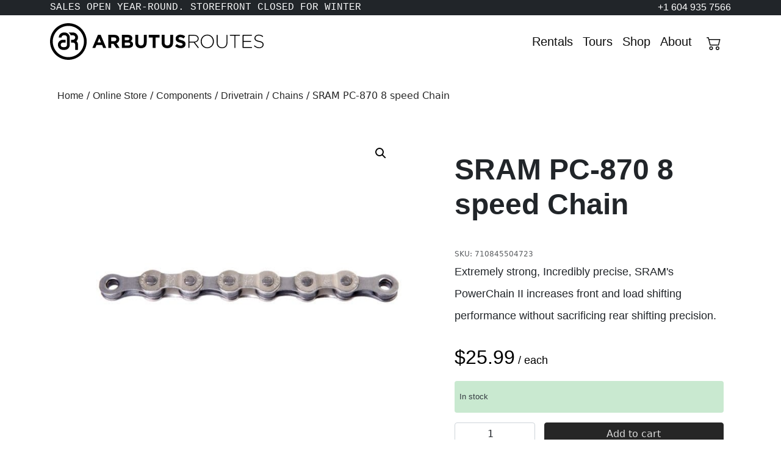

--- FILE ---
content_type: text/html; charset=UTF-8
request_url: https://arbutusroutes.com/product/components/drivetrain/chains/sram-pc-870-8speed-chain/
body_size: 50845
content:
<!DOCTYPE html>
<html lang="en-US">

<head>
	<meta charset="UTF-8">
	<meta name="viewport" content="width=device-width, initial-scale=1, shrink-to-fit=no">
	
	<meta name="description" content="Extremely strong, Incredibly precise, SRAM&#8217;s PowerChain II increases front and load shifting performance without sacrificing rear shifting precision. The Step2™ riveting process increases the Push&hellip;"><link rel="canonical" href="https://arbutusroutes.com/product/components/drivetrain/chains/sram-pc-870-8speed-chain/"><meta property="og:title" content="SRAM PC-870 8 speed Chain"><meta property="og:description" content="Extremely strong, Incredibly precise, SRAM&#8217;s PowerChain II increases front and load shifting performance without sacrificing rear shifting precision. The Step2™ riveting process increases the Push&hellip;"><meta property="og:url" content="https://arbutusroutes.com/product/components/drivetrain/chains/sram-pc-870-8speed-chain/"><meta property="og:type" content="article"><meta property="og:image" content="https://arbutusroutes.com/wp-content/uploads/2012-srampowerchain870-large-en.jpg"><meta property="og:image:width" content="640"><meta property="og:image:height" content="640"><meta name="twitter:card" content="summary_large_image"><meta name="twitter:site" content="@arbutusroutes">	
	<link rel="profile" href="https://gmpg.org/xfn/11">
	<link rel="preconnect" href="https://fonts.googleapis.com">
	<link rel="preconnect" href="https://fonts.gstatic.com" crossorigin>
	
	<title>SRAM PC-870 8 speed Chain | Shop | Arbutus Routes - Whistler BC</title>
<meta name='robots' content='max-image-preview:large' />

<!-- Google Tag Manager for WordPress by gtm4wp.com -->
<script data-cfasync="false" data-pagespeed-no-defer>
	var gtm4wp_datalayer_name = "dataLayer";
	var dataLayer = dataLayer || [];
	const gtm4wp_use_sku_instead = 0;
	const gtm4wp_currency = 'CAD';
	const gtm4wp_product_per_impression = 10;
	const gtm4wp_clear_ecommerce = false;
	const gtm4wp_datalayer_max_timeout = 2000;
</script>
<!-- End Google Tag Manager for WordPress by gtm4wp.com --><link rel='dns-prefetch' href='//fonts.googleapis.com' />
<link rel='dns-prefetch' href='//fonts.gstatic.com' />
<link rel='dns-prefetch' href='//ajax.googleapis.com' />
<link rel='dns-prefetch' href='//apis.google.com' />
<link rel='dns-prefetch' href='//google-analytics.com' />
<link rel='dns-prefetch' href='//www.google-analytics.com' />
<link rel='dns-prefetch' href='//ssl.google-analytics.com' />
<link rel='dns-prefetch' href='//www.googletagmanager.com' />
<link rel='dns-prefetch' href='//b2174463.smushcdn.com' />
<link rel='dns-prefetch' href='//hb.wpmucdn.com' />
<link href="https://connect.facebook.net" rel='preconnect' />
<link href="https://google-analytics.com" rel='preconnect' />
<link href="https://google.com" rel='preconnect' />
<link href='//hb.wpmucdn.com' rel='preconnect' />
<link rel="alternate" type="application/rss+xml" title="Arbutus Routes &raquo; Feed" href="https://arbutusroutes.com/feed/" />
<link rel="alternate" type="application/rss+xml" title="Arbutus Routes &raquo; Comments Feed" href="https://arbutusroutes.com/comments/feed/" />
<link rel="alternate" title="oEmbed (JSON)" type="application/json+oembed" href="https://arbutusroutes.com/wp-json/oembed/1.0/embed?url=https%3A%2F%2Farbutusroutes.com%2Fproduct%2Fcomponents%2Fdrivetrain%2Fchains%2Fsram-pc-870-8speed-chain%2F" />
<link rel="alternate" title="oEmbed (XML)" type="text/xml+oembed" href="https://arbutusroutes.com/wp-json/oembed/1.0/embed?url=https%3A%2F%2Farbutusroutes.com%2Fproduct%2Fcomponents%2Fdrivetrain%2Fchains%2Fsram-pc-870-8speed-chain%2F&#038;format=xml" />
		<style>
			.lazyload,
			.lazyloading {
				max-width: 100%;
			}
		</style>
				<style>
			.smush-dimensions {
				--smush-image-aspect-ratio: auto;
				aspect-ratio: var(--smush-image-aspect-ratio);
			}
		</style>
		<style id='wp-img-auto-sizes-contain-inline-css'>
img:is([sizes=auto i],[sizes^="auto," i]){contain-intrinsic-size:3000px 1500px}
/*# sourceURL=wp-img-auto-sizes-contain-inline-css */
</style>
<style id='wp-block-library-inline-css'>
:root{--wp-block-synced-color:#7a00df;--wp-block-synced-color--rgb:122,0,223;--wp-bound-block-color:var(--wp-block-synced-color);--wp-editor-canvas-background:#ddd;--wp-admin-theme-color:#007cba;--wp-admin-theme-color--rgb:0,124,186;--wp-admin-theme-color-darker-10:#006ba1;--wp-admin-theme-color-darker-10--rgb:0,107,160.5;--wp-admin-theme-color-darker-20:#005a87;--wp-admin-theme-color-darker-20--rgb:0,90,135;--wp-admin-border-width-focus:2px}@media (min-resolution:192dpi){:root{--wp-admin-border-width-focus:1.5px}}.wp-element-button{cursor:pointer}:root .has-very-light-gray-background-color{background-color:#eee}:root .has-very-dark-gray-background-color{background-color:#313131}:root .has-very-light-gray-color{color:#eee}:root .has-very-dark-gray-color{color:#313131}:root .has-vivid-green-cyan-to-vivid-cyan-blue-gradient-background{background:linear-gradient(135deg,#00d084,#0693e3)}:root .has-purple-crush-gradient-background{background:linear-gradient(135deg,#34e2e4,#4721fb 50%,#ab1dfe)}:root .has-hazy-dawn-gradient-background{background:linear-gradient(135deg,#faaca8,#dad0ec)}:root .has-subdued-olive-gradient-background{background:linear-gradient(135deg,#fafae1,#67a671)}:root .has-atomic-cream-gradient-background{background:linear-gradient(135deg,#fdd79a,#004a59)}:root .has-nightshade-gradient-background{background:linear-gradient(135deg,#330968,#31cdcf)}:root .has-midnight-gradient-background{background:linear-gradient(135deg,#020381,#2874fc)}:root{--wp--preset--font-size--normal:16px;--wp--preset--font-size--huge:42px}.has-regular-font-size{font-size:1em}.has-larger-font-size{font-size:2.625em}.has-normal-font-size{font-size:var(--wp--preset--font-size--normal)}.has-huge-font-size{font-size:var(--wp--preset--font-size--huge)}.has-text-align-center{text-align:center}.has-text-align-left{text-align:left}.has-text-align-right{text-align:right}.has-fit-text{white-space:nowrap!important}#end-resizable-editor-section{display:none}.aligncenter{clear:both}.items-justified-left{justify-content:flex-start}.items-justified-center{justify-content:center}.items-justified-right{justify-content:flex-end}.items-justified-space-between{justify-content:space-between}.screen-reader-text{border:0;clip-path:inset(50%);height:1px;margin:-1px;overflow:hidden;padding:0;position:absolute;width:1px;word-wrap:normal!important}.screen-reader-text:focus{background-color:#ddd;clip-path:none;color:#444;display:block;font-size:1em;height:auto;left:5px;line-height:normal;padding:15px 23px 14px;text-decoration:none;top:5px;width:auto;z-index:100000}html :where(.has-border-color){border-style:solid}html :where([style*=border-top-color]){border-top-style:solid}html :where([style*=border-right-color]){border-right-style:solid}html :where([style*=border-bottom-color]){border-bottom-style:solid}html :where([style*=border-left-color]){border-left-style:solid}html :where([style*=border-width]){border-style:solid}html :where([style*=border-top-width]){border-top-style:solid}html :where([style*=border-right-width]){border-right-style:solid}html :where([style*=border-bottom-width]){border-bottom-style:solid}html :where([style*=border-left-width]){border-left-style:solid}html :where(img[class*=wp-image-]){height:auto;max-width:100%}:where(figure){margin:0 0 1em}html :where(.is-position-sticky){--wp-admin--admin-bar--position-offset:var(--wp-admin--admin-bar--height,0px)}@media screen and (max-width:600px){html :where(.is-position-sticky){--wp-admin--admin-bar--position-offset:0px}}

/*# sourceURL=wp-block-library-inline-css */
</style><style id='wp-block-spacer-inline-css'>
.wp-block-spacer{clear:both}
/*# sourceURL=https://arbutusroutes.com/wp-includes/blocks/spacer/style.min.css */
</style>
<link rel='stylesheet' id='wc-blocks-style-css' href='https://hb.wpmucdn.com/arbutusroutes.com/9a7c78fc-c97f-4788-aba0-6eb0e4cd9953.css' media='all' />
<style id='global-styles-inline-css'>
:root{--wp--preset--aspect-ratio--square: 1;--wp--preset--aspect-ratio--4-3: 4/3;--wp--preset--aspect-ratio--3-4: 3/4;--wp--preset--aspect-ratio--3-2: 3/2;--wp--preset--aspect-ratio--2-3: 2/3;--wp--preset--aspect-ratio--16-9: 16/9;--wp--preset--aspect-ratio--9-16: 9/16;--wp--preset--color--black: #000000;--wp--preset--color--cyan-bluish-gray: #abb8c3;--wp--preset--color--white: #fff;--wp--preset--color--pale-pink: #f78da7;--wp--preset--color--vivid-red: #cf2e2e;--wp--preset--color--luminous-vivid-orange: #ff6900;--wp--preset--color--luminous-vivid-amber: #fcb900;--wp--preset--color--light-green-cyan: #7bdcb5;--wp--preset--color--vivid-green-cyan: #00d084;--wp--preset--color--pale-cyan-blue: #8ed1fc;--wp--preset--color--vivid-cyan-blue: #0693e3;--wp--preset--color--vivid-purple: #9b51e0;--wp--preset--color--blue: #0d6efd;--wp--preset--color--indigo: #6610f2;--wp--preset--color--purple: #6f42c1;--wp--preset--color--pink: #d63384;--wp--preset--color--red: #dc3545;--wp--preset--color--orange: #fd7e14;--wp--preset--color--yellow: #ffc107;--wp--preset--color--green: #198754;--wp--preset--color--teal: #20c997;--wp--preset--color--cyan: #0dcaf0;--wp--preset--color--gray: #6c757d;--wp--preset--color--gray-dark: #343a40;--wp--preset--gradient--vivid-cyan-blue-to-vivid-purple: linear-gradient(135deg,rgb(6,147,227) 0%,rgb(155,81,224) 100%);--wp--preset--gradient--light-green-cyan-to-vivid-green-cyan: linear-gradient(135deg,rgb(122,220,180) 0%,rgb(0,208,130) 100%);--wp--preset--gradient--luminous-vivid-amber-to-luminous-vivid-orange: linear-gradient(135deg,rgb(252,185,0) 0%,rgb(255,105,0) 100%);--wp--preset--gradient--luminous-vivid-orange-to-vivid-red: linear-gradient(135deg,rgb(255,105,0) 0%,rgb(207,46,46) 100%);--wp--preset--gradient--very-light-gray-to-cyan-bluish-gray: linear-gradient(135deg,rgb(238,238,238) 0%,rgb(169,184,195) 100%);--wp--preset--gradient--cool-to-warm-spectrum: linear-gradient(135deg,rgb(74,234,220) 0%,rgb(151,120,209) 20%,rgb(207,42,186) 40%,rgb(238,44,130) 60%,rgb(251,105,98) 80%,rgb(254,248,76) 100%);--wp--preset--gradient--blush-light-purple: linear-gradient(135deg,rgb(255,206,236) 0%,rgb(152,150,240) 100%);--wp--preset--gradient--blush-bordeaux: linear-gradient(135deg,rgb(254,205,165) 0%,rgb(254,45,45) 50%,rgb(107,0,62) 100%);--wp--preset--gradient--luminous-dusk: linear-gradient(135deg,rgb(255,203,112) 0%,rgb(199,81,192) 50%,rgb(65,88,208) 100%);--wp--preset--gradient--pale-ocean: linear-gradient(135deg,rgb(255,245,203) 0%,rgb(182,227,212) 50%,rgb(51,167,181) 100%);--wp--preset--gradient--electric-grass: linear-gradient(135deg,rgb(202,248,128) 0%,rgb(113,206,126) 100%);--wp--preset--gradient--midnight: linear-gradient(135deg,rgb(2,3,129) 0%,rgb(40,116,252) 100%);--wp--preset--font-size--small: 13px;--wp--preset--font-size--medium: 20px;--wp--preset--font-size--large: 36px;--wp--preset--font-size--x-large: 42px;--wp--preset--spacing--20: 0.44rem;--wp--preset--spacing--30: 0.67rem;--wp--preset--spacing--40: 1rem;--wp--preset--spacing--50: 1.5rem;--wp--preset--spacing--60: 2.25rem;--wp--preset--spacing--70: 3.38rem;--wp--preset--spacing--80: 5.06rem;--wp--preset--shadow--natural: 6px 6px 9px rgba(0, 0, 0, 0.2);--wp--preset--shadow--deep: 12px 12px 50px rgba(0, 0, 0, 0.4);--wp--preset--shadow--sharp: 6px 6px 0px rgba(0, 0, 0, 0.2);--wp--preset--shadow--outlined: 6px 6px 0px -3px rgb(255, 255, 255), 6px 6px rgb(0, 0, 0);--wp--preset--shadow--crisp: 6px 6px 0px rgb(0, 0, 0);}:where(.is-layout-flex){gap: 0.5em;}:where(.is-layout-grid){gap: 0.5em;}body .is-layout-flex{display: flex;}.is-layout-flex{flex-wrap: wrap;align-items: center;}.is-layout-flex > :is(*, div){margin: 0;}body .is-layout-grid{display: grid;}.is-layout-grid > :is(*, div){margin: 0;}:where(.wp-block-columns.is-layout-flex){gap: 2em;}:where(.wp-block-columns.is-layout-grid){gap: 2em;}:where(.wp-block-post-template.is-layout-flex){gap: 1.25em;}:where(.wp-block-post-template.is-layout-grid){gap: 1.25em;}.has-black-color{color: var(--wp--preset--color--black) !important;}.has-cyan-bluish-gray-color{color: var(--wp--preset--color--cyan-bluish-gray) !important;}.has-white-color{color: var(--wp--preset--color--white) !important;}.has-pale-pink-color{color: var(--wp--preset--color--pale-pink) !important;}.has-vivid-red-color{color: var(--wp--preset--color--vivid-red) !important;}.has-luminous-vivid-orange-color{color: var(--wp--preset--color--luminous-vivid-orange) !important;}.has-luminous-vivid-amber-color{color: var(--wp--preset--color--luminous-vivid-amber) !important;}.has-light-green-cyan-color{color: var(--wp--preset--color--light-green-cyan) !important;}.has-vivid-green-cyan-color{color: var(--wp--preset--color--vivid-green-cyan) !important;}.has-pale-cyan-blue-color{color: var(--wp--preset--color--pale-cyan-blue) !important;}.has-vivid-cyan-blue-color{color: var(--wp--preset--color--vivid-cyan-blue) !important;}.has-vivid-purple-color{color: var(--wp--preset--color--vivid-purple) !important;}.has-black-background-color{background-color: var(--wp--preset--color--black) !important;}.has-cyan-bluish-gray-background-color{background-color: var(--wp--preset--color--cyan-bluish-gray) !important;}.has-white-background-color{background-color: var(--wp--preset--color--white) !important;}.has-pale-pink-background-color{background-color: var(--wp--preset--color--pale-pink) !important;}.has-vivid-red-background-color{background-color: var(--wp--preset--color--vivid-red) !important;}.has-luminous-vivid-orange-background-color{background-color: var(--wp--preset--color--luminous-vivid-orange) !important;}.has-luminous-vivid-amber-background-color{background-color: var(--wp--preset--color--luminous-vivid-amber) !important;}.has-light-green-cyan-background-color{background-color: var(--wp--preset--color--light-green-cyan) !important;}.has-vivid-green-cyan-background-color{background-color: var(--wp--preset--color--vivid-green-cyan) !important;}.has-pale-cyan-blue-background-color{background-color: var(--wp--preset--color--pale-cyan-blue) !important;}.has-vivid-cyan-blue-background-color{background-color: var(--wp--preset--color--vivid-cyan-blue) !important;}.has-vivid-purple-background-color{background-color: var(--wp--preset--color--vivid-purple) !important;}.has-black-border-color{border-color: var(--wp--preset--color--black) !important;}.has-cyan-bluish-gray-border-color{border-color: var(--wp--preset--color--cyan-bluish-gray) !important;}.has-white-border-color{border-color: var(--wp--preset--color--white) !important;}.has-pale-pink-border-color{border-color: var(--wp--preset--color--pale-pink) !important;}.has-vivid-red-border-color{border-color: var(--wp--preset--color--vivid-red) !important;}.has-luminous-vivid-orange-border-color{border-color: var(--wp--preset--color--luminous-vivid-orange) !important;}.has-luminous-vivid-amber-border-color{border-color: var(--wp--preset--color--luminous-vivid-amber) !important;}.has-light-green-cyan-border-color{border-color: var(--wp--preset--color--light-green-cyan) !important;}.has-vivid-green-cyan-border-color{border-color: var(--wp--preset--color--vivid-green-cyan) !important;}.has-pale-cyan-blue-border-color{border-color: var(--wp--preset--color--pale-cyan-blue) !important;}.has-vivid-cyan-blue-border-color{border-color: var(--wp--preset--color--vivid-cyan-blue) !important;}.has-vivid-purple-border-color{border-color: var(--wp--preset--color--vivid-purple) !important;}.has-vivid-cyan-blue-to-vivid-purple-gradient-background{background: var(--wp--preset--gradient--vivid-cyan-blue-to-vivid-purple) !important;}.has-light-green-cyan-to-vivid-green-cyan-gradient-background{background: var(--wp--preset--gradient--light-green-cyan-to-vivid-green-cyan) !important;}.has-luminous-vivid-amber-to-luminous-vivid-orange-gradient-background{background: var(--wp--preset--gradient--luminous-vivid-amber-to-luminous-vivid-orange) !important;}.has-luminous-vivid-orange-to-vivid-red-gradient-background{background: var(--wp--preset--gradient--luminous-vivid-orange-to-vivid-red) !important;}.has-very-light-gray-to-cyan-bluish-gray-gradient-background{background: var(--wp--preset--gradient--very-light-gray-to-cyan-bluish-gray) !important;}.has-cool-to-warm-spectrum-gradient-background{background: var(--wp--preset--gradient--cool-to-warm-spectrum) !important;}.has-blush-light-purple-gradient-background{background: var(--wp--preset--gradient--blush-light-purple) !important;}.has-blush-bordeaux-gradient-background{background: var(--wp--preset--gradient--blush-bordeaux) !important;}.has-luminous-dusk-gradient-background{background: var(--wp--preset--gradient--luminous-dusk) !important;}.has-pale-ocean-gradient-background{background: var(--wp--preset--gradient--pale-ocean) !important;}.has-electric-grass-gradient-background{background: var(--wp--preset--gradient--electric-grass) !important;}.has-midnight-gradient-background{background: var(--wp--preset--gradient--midnight) !important;}.has-small-font-size{font-size: var(--wp--preset--font-size--small) !important;}.has-medium-font-size{font-size: var(--wp--preset--font-size--medium) !important;}.has-large-font-size{font-size: var(--wp--preset--font-size--large) !important;}.has-x-large-font-size{font-size: var(--wp--preset--font-size--x-large) !important;}
/*# sourceURL=global-styles-inline-css */
</style>

<style id='classic-theme-styles-inline-css'>
/*! This file is auto-generated */
.wp-block-button__link{color:#fff;background-color:#32373c;border-radius:9999px;box-shadow:none;text-decoration:none;padding:calc(.667em + 2px) calc(1.333em + 2px);font-size:1.125em}.wp-block-file__button{background:#32373c;color:#fff;text-decoration:none}
/*# sourceURL=/wp-includes/css/classic-themes.min.css */
</style>
<link rel='stylesheet' id='photoswipe-css' href='https://hb.wpmucdn.com/arbutusroutes.com/2d58fe91-0faa-47ef-bf17-4447e12fe07d.css' media='all' />
<link rel='stylesheet' id='photoswipe-default-skin-css' href='https://hb.wpmucdn.com/arbutusroutes.com/3d09371d-7e8b-4a37-82c3-ddfff90579bf.css' media='all' />
<link rel='stylesheet' id='woocommerce-layout-css' href='https://hb.wpmucdn.com/arbutusroutes.com/337f0dfc-9518-4e81-ad63-2be05921a7ab.css' media='all' />
<link rel='stylesheet' id='woocommerce-smallscreen-css' href='https://hb.wpmucdn.com/arbutusroutes.com/c8672273-796f-4b77-a90e-82ef332d8d61.css' media='only screen and (max-width: 768px)' />
<link rel='stylesheet' id='woocommerce-general-css' href='https://hb.wpmucdn.com/arbutusroutes.com/c1310176-3ce4-4a54-a767-d11a6ab60c2a.css' media='all' />
<style id='woocommerce-inline-inline-css'>
.woocommerce form .form-row .required { visibility: visible; }
/*# sourceURL=woocommerce-inline-inline-css */
</style>
<link rel='stylesheet' id='woo-variation-swatches-css' href='https://hb.wpmucdn.com/arbutusroutes.com/9600ba1d-ffe7-4c0e-894c-3bfa04a717d9.css' media='all' />
<style id='woo-variation-swatches-inline-css'>
:root {
--wvs-tick:url("data:image/svg+xml;utf8,%3Csvg filter='drop-shadow(0px 0px 2px rgb(0 0 0 / .8))' xmlns='http://www.w3.org/2000/svg'  viewBox='0 0 30 30'%3E%3Cpath fill='none' stroke='%23ffffff' stroke-linecap='round' stroke-linejoin='round' stroke-width='4' d='M4 16L11 23 27 7'/%3E%3C/svg%3E");

--wvs-cross:url("data:image/svg+xml;utf8,%3Csvg filter='drop-shadow(0px 0px 5px rgb(255 255 255 / .6))' xmlns='http://www.w3.org/2000/svg' width='72px' height='72px' viewBox='0 0 24 24'%3E%3Cpath fill='none' stroke='%23ff0000' stroke-linecap='round' stroke-width='0.6' d='M5 5L19 19M19 5L5 19'/%3E%3C/svg%3E");
--wvs-single-product-item-width:30px;
--wvs-single-product-item-height:30px;
--wvs-single-product-item-font-size:16px}
/*# sourceURL=woo-variation-swatches-inline-css */
</style>
<link rel='stylesheet' id='brands-styles-css' href='https://hb.wpmucdn.com/arbutusroutes.com/e1164d84-a405-40de-9c04-773795be5f64.css' media='all' />
<link rel='stylesheet' id='child-understrap-styles-css' href='https://hb.wpmucdn.com/arbutusroutes.com/3463f7ad-16dd-4e65-9eaa-b7c6a6be6c75.css' media='all' />
<link rel='stylesheet' id='wc_stripe_express_checkout_style-css' href='https://hb.wpmucdn.com/arbutusroutes.com/832c2462-35f4-40b5-bc7f-a855caa74d48.css' media='all' />
<link rel='stylesheet' id='sib-front-css-css' href='https://hb.wpmucdn.com/arbutusroutes.com/bda40d63-040c-4ab1-b683-7c73d699be9c.css' media='all' />
<script src="https://hb.wpmucdn.com/arbutusroutes.com/7389d1f5-18d8-4df6-9c4c-fb6dd2946f5f.js" id="jquery-core-js"></script>
<script src="https://hb.wpmucdn.com/arbutusroutes.com/13a23380-762c-48eb-8983-9c090c1f479d.js" id="jquery-migrate-js"></script>
<script src="https://hb.wpmucdn.com/arbutusroutes.com/565b1118-5fd1-4919-ae9e-ad402c47f0c3.js" id="wc-jquery-blockui-js"></script>
<script id="wc-add-to-cart-js-extra">
var wc_add_to_cart_params = {"ajax_url":"/wp-admin/admin-ajax.php","wc_ajax_url":"/?wc-ajax=%%endpoint%%","i18n_view_cart":"View cart","cart_url":"https://arbutusroutes.com/cart/","is_cart":"","cart_redirect_after_add":"yes"};
//# sourceURL=wc-add-to-cart-js-extra
</script>
<script src="https://hb.wpmucdn.com/arbutusroutes.com/574d6b70-6959-4b17-83a5-764d80eda022.js" id="wc-add-to-cart-js"></script>
<script src="https://hb.wpmucdn.com/arbutusroutes.com/479156c3-44ed-4149-b46c-c58f282f245c.js" id="wc-zoom-js"></script>
<script src="https://hb.wpmucdn.com/arbutusroutes.com/ea951b29-3966-46ff-b495-801d4734a79a.js" id="wc-flexslider-js"></script>
<script src="https://hb.wpmucdn.com/arbutusroutes.com/cc31da0a-dc0e-4bdc-9376-4b85990ef0d5.js" id="wc-photoswipe-js"></script>
<script src="https://hb.wpmucdn.com/arbutusroutes.com/44d72dba-50d8-4bb5-ac40-c766c2569593.js" id="wc-photoswipe-ui-default-js"></script>
<script id="wc-single-product-js-extra">
var wc_single_product_params = {"i18n_required_rating_text":"Please select a rating","i18n_rating_options":["1 of 5 stars","2 of 5 stars","3 of 5 stars","4 of 5 stars","5 of 5 stars"],"i18n_product_gallery_trigger_text":"View full-screen image gallery","review_rating_required":"yes","flexslider":{"rtl":false,"animation":"slide","smoothHeight":true,"directionNav":false,"controlNav":"thumbnails","slideshow":false,"animationSpeed":500,"animationLoop":false,"allowOneSlide":false},"zoom_enabled":"1","zoom_options":[],"photoswipe_enabled":"1","photoswipe_options":{"shareEl":false,"closeOnScroll":false,"history":false,"hideAnimationDuration":0,"showAnimationDuration":0},"flexslider_enabled":"1"};
//# sourceURL=wc-single-product-js-extra
</script>
<script src="https://hb.wpmucdn.com/arbutusroutes.com/31261717-a403-4523-9a22-4dc88804e01c.js" id="wc-single-product-js"></script>
<script src="https://hb.wpmucdn.com/arbutusroutes.com/0415a735-ce0c-4a99-8532-376a69db7c44.js" id="wc-js-cookie-js"></script>
<script id="woocommerce-js-extra">
var woocommerce_params = {"ajax_url":"/wp-admin/admin-ajax.php","wc_ajax_url":"/?wc-ajax=%%endpoint%%","i18n_password_show":"Show password","i18n_password_hide":"Hide password"};
//# sourceURL=woocommerce-js-extra
</script>
<script src="https://hb.wpmucdn.com/arbutusroutes.com/2b1816b3-07d4-4dbc-865c-c479291bf706.js" id="woocommerce-js"></script>
<script id="sib-front-js-js-extra">
var sibErrMsg = {"invalidMail":"Please fill out valid email address","requiredField":"Please fill out required fields","invalidDateFormat":"Please fill out valid date format","invalidSMSFormat":"Please fill out valid phone number"};
var ajax_sib_front_object = {"ajax_url":"https://arbutusroutes.com/wp-admin/admin-ajax.php","ajax_nonce":"fdd5a7f0bf","flag_url":"https://arbutusroutes.com/wp-content/plugins/mailin/img/flags/"};
//# sourceURL=sib-front-js-js-extra
</script>
<script src="https://hb.wpmucdn.com/arbutusroutes.com/1d8909ee-dabb-4e62-a1d6-0074049a483b.js" id="sib-front-js-js"></script>
<link rel="https://api.w.org/" href="https://arbutusroutes.com/wp-json/" /><link rel="alternate" title="JSON" type="application/json" href="https://arbutusroutes.com/wp-json/wp/v2/product/482990" /><link rel="EditURI" type="application/rsd+xml" title="RSD" href="https://arbutusroutes.com/xmlrpc.php?rsd" />
<link rel='shortlink' href='https://arbutusroutes.com/?p=482990' />
<meta name="generator" content="Site Kit by Google 1.170.0" /><meta name="generator" content="performance-lab 4.0.1; plugins: speculation-rules, webp-uploads">
<meta name="generator" content="webp-uploads 2.6.1">
		<script>
			document.documentElement.className = document.documentElement.className.replace('no-js', 'js');
		</script>
				<style>
			.no-js img.lazyload {
				display: none;
			}

			figure.wp-block-image img.lazyloading {
				min-width: 150px;
			}

			.lazyload,
			.lazyloading {
				--smush-placeholder-width: 100px;
				--smush-placeholder-aspect-ratio: 1/1;
				width: var(--smush-image-width, var(--smush-placeholder-width)) !important;
				aspect-ratio: var(--smush-image-aspect-ratio, var(--smush-placeholder-aspect-ratio)) !important;
			}

						.lazyload, .lazyloading {
				opacity: 0;
			}

			.lazyloaded {
				opacity: 1;
				transition: opacity 400ms;
				transition-delay: 0ms;
			}

					</style>
		
<!-- Google Tag Manager for WordPress by gtm4wp.com -->
<!-- GTM Container placement set to automatic -->
<script data-cfasync="false" data-pagespeed-no-defer>
	var dataLayer_content = {"pagePostType":"product","pagePostType2":"single-product","pagePostAuthor":"Shaun","pagePostTerms":{"product_brand":["SRAM"],"product_type":["simple"],"product_cat":["Chains"],"meta":{"total_sales":0,"sort-order":100,"mpn_custom_field":"","brand_name":"SRAM","identifier_exists":"TRUE","product_brand":"SRAM","google_gtin":710845504723,"ar_gtin_exists":"TRUE","ar_gtin":710845504723,"wds_primary_product_cat":3630}},"postID":482990,"productRatingCounts":[],"productAverageRating":0,"productReviewCount":0,"productType":"simple","productIsVariable":0};
	dataLayer.push( dataLayer_content );
</script>
<script data-cfasync="false" data-pagespeed-no-defer>
(function(w,d,s,l,i){w[l]=w[l]||[];w[l].push({'gtm.start':
new Date().getTime(),event:'gtm.js'});var f=d.getElementsByTagName(s)[0],
j=d.createElement(s),dl=l!='dataLayer'?'&l='+l:'';j.async=true;j.src=
'//www.googletagmanager.com/gtm.js?id='+i+dl;f.parentNode.insertBefore(j,f);
})(window,document,'script','dataLayer','GTM-WGBLWM2');
</script>
<!-- End Google Tag Manager for WordPress by gtm4wp.com --><meta name="mobile-web-app-capable" content="yes">
<meta name="apple-mobile-web-app-capable" content="yes">
<meta name="apple-mobile-web-app-title" content="Arbutus Routes - Whistler’s Complete Biking Source. Rentals, Guiding, Product and Service">
<meta name="generator" content="speculation-rules 1.6.0">
	<noscript><style>.woocommerce-product-gallery{ opacity: 1 !important; }</style></noscript>
	<!-- SEO meta tags powered by SmartCrawl https://wpmudev.com/project/smartcrawl-wordpress-seo/ -->
<meta name="description" content="Extremely strong, Incredibly precise, SRAM&#039;s PowerChain II increases front and load shifting performance without sacrificing rear shifting precision. T ..." />
<meta name="google-site-verification" content="AdZ4SlYLj9EyyZ6EIedx6UTYk7OIrsFJnwK5cFXoDx8" />
<meta property="og:type" content="og:product" />
<meta property="og:url" content="https://arbutusroutes.com/product/components/drivetrain/chains/sram-pc-870-8speed-chain/" />
<meta property="og:title" content="SRAM PC-870 8 speed Chain | Shop | Arbutus Routes - Whistler BC" />
<meta property="og:description" content="Extremely strong, Incredibly precise, SRAM&#039;s PowerChain II increases front and load shifting performance without sacrificing rear shifting precision. T ..." />
<meta property="og:image" content="https://arbutusroutes.com/wp-content/uploads/2012-srampowerchain870-large-en.jpg" />
<meta property="og:image:width" content="1000" />
<meta property="og:image:height" content="1000" />
<meta property="product:price:amount" content="25.99" />
<meta property="product:price:currency" content="CAD" />
<meta property="og:availability" content="instock" />
<meta property="product:availability" content="instock" />
<meta property="product:brand" content="SRAM" />
<meta name="twitter:card" content="summary_large_image" />
<meta name="twitter:title" content="SRAM PC-870 8 speed Chain | Shop | Arbutus Routes - Whistler BC" />
<meta name="twitter:description" content="Extremely strong, Incredibly precise, SRAM&#039;s PowerChain II increases front and load shifting performance without sacrificing rear shifting precision. T ..." />
<meta name="twitter:image" content="https://arbutusroutes.com/wp-content/uploads/2012-srampowerchain870-large-en.jpg" />
<!-- /SEO -->
<link rel="icon" href="https://b2174463.smushcdn.com/2174463/wp-content/uploads/cropped-ar-favicon-32x32.png?lossy=2&strip=1&avif=1" sizes="32x32" />
<link rel="icon" href="https://b2174463.smushcdn.com/2174463/wp-content/uploads/cropped-ar-favicon-192x192.png?lossy=2&strip=1&avif=1" sizes="192x192" />
<link rel="apple-touch-icon" href="https://b2174463.smushcdn.com/2174463/wp-content/uploads/cropped-ar-favicon-180x180.png?lossy=2&strip=1&avif=1" />
<meta name="msapplication-TileImage" content="https://arbutusroutes.com/wp-content/uploads/cropped-ar-favicon-270x270.png" />
<link rel='stylesheet' id='wc-stripe-blocks-checkout-style-css' href='https://hb.wpmucdn.com/arbutusroutes.com/5ee1e6bf-25b7-4dfc-bde9-ec3314da5b96.css' media='all' />
<link rel='stylesheet' id='wc-stripe-upe-classic-css' href='https://hb.wpmucdn.com/arbutusroutes.com/b4a97a6e-4932-4797-850b-a0093f7c63d2.css' media='all' />
<link rel='stylesheet' id='stripelink_styles-css' href='https://hb.wpmucdn.com/arbutusroutes.com/da87163e-7e31-4552-9e1f-ba86e45fff54.css' media='all' />
</head>

<body class="wp-singular product-template-default single single-product postid-482990 wp-embed-responsive wp-theme-understrap wp-child-theme-pineroutes theme-understrap woocommerce woocommerce-page woocommerce-no-js woo-variation-swatches wvs-behavior-blur wvs-theme-pineroutes wvs-show-label wvs-tooltip group-blog understrap-has-sidebar" itemscope itemtype="http://schema.org/WebSite">
	
<!-- GTM Container placement set to automatic -->
<!-- Google Tag Manager (noscript) -->
				<noscript><iframe data-src="https://www.googletagmanager.com/ns.html?id=GTM-WGBLWM2" height="0" width="0" style="display:none;visibility:hidden" aria-hidden="true" src="[data-uri]" class="lazyload" data-load-mode="1"></iframe></noscript>
<!-- End Google Tag Manager (noscript) -->	<div class="site" id="page">

		<a class="skip-link screen-reader-text sr-only" href="#routesContent">
			Skip to content		</a>

		<header class="routes-header" role="banner">

						<div class="alert-header px-2 bg-dark text-light" role="complementary" aria-label="Site announcements">
				<div class="container d-flex justify-content-between">
				<div class="alert-widget text-uppercase text-sm fs-6 font-monospace">Sales OPEN year-round. Storefront closed for Winter</div><div class="alert-widget text-uppercase text-sm fs-6 font-monospace"><a class="text-white" href="tel:16049357566">
<span>+1 604 935 7566</span></a></div>				</div>
			</div>
			
			<nav id="routes-nav" class="navbar" role="navigation" aria-label="Main navigation">

				<div class="container">

					
					<a class="navbar-brand me-auto" aria-label="Arbutus Routes Logo" href="https://arbutusroutes.com">
	<?xml version='1.0' encoding='utf-8'?>
	<svg  role='img' class='ar-logo' version='1.1' xmlns='http://www.w3.org/2000/svg' xmlns:xlink='http://www.w3.org/1999/xlink' x='0px' y='0px'
		 viewBox='0 0 507.42 87.08'
		 xml:space='preserve'>
		 <title>Arbutus Routes Logo</title>
	<g>
		<g class='ar-logo-text'>
			<g>
				<path d='M113.89,27.47h6.34l13.38,31.45h-7.18l-2.85-7.01h-13.21l-2.85,7.01h-7L113.89,27.47z M121.12,45.84l-4.15-10.12
					l-4.15,10.12H121.12z'/>
				<path d='M138.46,27.68h14.27c3.97,0,7.05,1.12,9.1,3.17c1.74,1.74,2.68,4.19,2.68,7.14v0.08c0,5.05-2.73,8.21-6.69,9.69
					l7.63,11.15h-8.03l-6.69-9.99h-0.09h-5.31v9.99h-6.87V27.68z M152.28,42.85c3.34,0,5.26-1.79,5.26-4.41v-0.09
					c0-2.94-2.05-4.46-5.4-4.46h-6.83v8.97H152.28z'/>
				<path d='M170.74,27.68h14.5c3.57,0,6.38,0.99,8.16,2.77c1.43,1.42,2.14,3.17,2.14,5.31v0.09c0,3.52-1.87,5.48-4.11,6.73
					c3.61,1.39,5.84,3.48,5.84,7.67v0.09c0,5.71-4.64,8.56-11.68,8.56h-14.86V27.68z M183.76,40.31c3.04,0,4.95-0.98,4.95-3.3v-0.08
					c0-2.06-1.6-3.22-4.51-3.22h-6.78v6.6H183.76z M185.59,52.89c3.03,0,4.86-1.07,4.86-3.39v-0.08c0-2.1-1.56-3.39-5.08-3.39h-7.94
					v6.87H185.59z'/>
				<path d='M202.47,45.53V27.68h6.87v17.67c0,5.09,2.54,7.71,6.73,7.71c4.19,0,6.74-2.54,6.74-7.5V27.68h6.87V45.3
					c0,9.46-5.31,14.1-13.7,14.1C207.61,59.4,202.47,54.72,202.47,45.53z'/>
				<path d='M243.99,34.02h-9.5v-6.33h25.88v6.33h-9.5v24.9h-6.87V34.02z'/>
				<path d='M265.15,45.53V27.68h6.87v17.67c0,5.09,2.54,7.71,6.73,7.71c4.19,0,6.74-2.54,6.74-7.5V27.68h6.87V45.3
					c0,9.46-5.31,14.1-13.7,14.1C270.29,59.4,265.15,54.72,265.15,45.53z'/>
				<path d='M297.26,54.36l4.06-4.87c2.81,2.33,5.76,3.8,9.32,3.8c2.81,0,4.51-1.12,4.51-2.95v-0.09c0-1.73-1.07-2.63-6.29-3.97
					c-6.29-1.61-10.35-3.34-10.35-9.55v-0.08c0-5.67,4.55-9.42,10.93-9.42c4.55,0,8.44,1.43,11.6,3.98l-3.57,5.17
					c-2.76-1.92-5.49-3.07-8.12-3.07s-4.01,1.2-4.01,2.72v0.08c0,2.06,1.34,2.72,6.74,4.11c6.33,1.65,9.9,3.92,9.9,9.36v0.09
					c0,6.2-4.73,9.68-11.46,9.68C305.78,59.36,301,57.71,297.26,54.36z'/>
				<path d='M328.87,28.85c0-0.62,0.53-1.16,1.16-1.16h11.95c3.84,0,6.91,1.2,8.79,3.08c1.47,1.46,2.37,3.56,2.37,5.79v0.09
					c0,5.22-3.88,8.2-9.15,8.92l8.88,11.51c0.22,0.27,0.36,0.53,0.36,0.8c0,0.62-0.58,1.2-1.2,1.2c-0.45,0-0.76-0.27-1.03-0.62
					l-9.59-12.49h-10.22v11.95c0,0.63-0.53,1.16-1.16,1.16c-0.62,0-1.16-0.53-1.16-1.16V28.85z M341.72,43.88
					c5.22,0,9.1-2.64,9.1-7.14v-0.08c0-4.19-3.3-6.83-8.96-6.83h-10.66v14.06H341.72z'/>
				<path d='M357.97,43.39V43.3c0-8.52,6.29-16.14,15.75-16.14c9.46,0,15.66,7.54,15.66,16.06v0.08c0,8.52-6.29,16.15-15.74,16.15
					S357.97,51.9,357.97,43.39z M386.97,43.39V43.3c0-7.71-5.62-14.05-13.34-14.05c-7.72,0-13.25,6.24-13.25,13.96v0.08
					c0,7.71,5.62,14.06,13.34,14.06S386.97,51.11,386.97,43.39z'/>
				<path d='M395.92,45.93V28.67c0-0.62,0.53-1.16,1.16-1.16c0.62,0,1.16,0.54,1.16,1.16v17.04c0,7.36,3.97,11.6,10.57,11.6
					c6.33,0,10.39-3.83,10.39-11.37V28.67c0-0.62,0.53-1.16,1.16-1.16c0.62,0,1.16,0.54,1.16,1.16v16.99
					c0,8.97-5.22,13.74-12.8,13.74C401.23,59.4,395.92,54.68,395.92,45.93z'/>
				<path d='M438.1,29.82h-9.99c-0.58,0-1.07-0.49-1.07-1.07s0.49-1.07,1.07-1.07h22.31c0.58,0,1.07,0.49,1.07,1.07
					s-0.49,1.07-1.07,1.07h-9.99v28.1c0,0.63-0.53,1.16-1.16,1.16c-0.62,0-1.16-0.53-1.16-1.16V29.82z'/>
				<path d='M457.49,57.75v-28.9c0-0.62,0.53-1.16,1.16-1.16h20.17c0.58,0,1.07,0.49,1.07,1.07s-0.49,1.07-1.07,1.07h-19v12.27h16.99
					c0.58,0,1.07,0.49,1.07,1.07c0,0.58-0.49,1.07-1.07,1.07h-16.99v12.54h19.23c0.58,0,1.07,0.49,1.07,1.07s-0.49,1.07-1.07,1.07
					h-20.39C458.02,58.91,457.49,58.37,457.49,57.75z'/>
				<path d='M485.21,54.99c-0.22-0.18-0.45-0.49-0.45-0.89c0-0.62,0.53-1.16,1.16-1.16c0.31,0,0.58,0.13,0.76,0.27
					c3.12,2.81,6.24,4.06,10.53,4.06c4.69,0,7.9-2.63,7.9-6.2v-0.09c0-3.3-1.74-5.22-8.83-6.64c-7.5-1.52-10.53-4.06-10.53-8.79
					v-0.08c0-4.64,4.24-8.21,10.03-8.21c4.19,0,7.1,1.07,9.95,3.22c0.22,0.18,0.49,0.49,0.49,0.93c0,0.62-0.53,1.16-1.16,1.16
					c-0.27,0-0.53-0.09-0.76-0.27c-2.73-2.1-5.45-2.95-8.61-2.95c-4.59,0-7.63,2.64-7.63,5.89v0.09c0,3.3,1.69,5.31,9.1,6.82
					c7.23,1.47,10.26,4.06,10.26,8.62v0.08c0,5.05-4.32,8.52-10.35,8.52C492.39,59.36,488.73,57.88,485.21,54.99z'/>
			</g>
		</g>
		<g class='ar-logo-round'>
			<g class='outline'>
				<path d='M43.54,87.08C19.53,87.08,0,67.55,0,43.54C0,19.53,19.53,0,43.54,0c24.01,0,43.54,19.53,43.54,43.54
					C87.08,67.55,67.55,87.08,43.54,87.08z M43.54,6.42c-20.47,0-37.12,16.65-37.12,37.12c0,20.47,16.65,37.12,37.12,37.12
					c20.47,0,37.12-16.65,37.12-37.12C80.66,23.07,64.01,6.42,43.54,6.42z'/>
			</g>
			<g>
				<path class='a' d='M46.91,34.09c0-6.61-5.38-11.98-11.98-11.98h-2.22c-6.61,0-11.98,5.38-11.98,11.98h6.59
					c0-2.97,2.42-5.39,5.39-5.39h2.22c2.97,0,5.39,2.42,5.39,5.39v17.42c0,2.95-2.4,5.35-5.35,5.35h-4.28c-2.95,0-5.35-2.4-5.35-5.35
					v-0.17c0-2.95,2.4-5.35,5.35-5.35h6.43V39.4h-6.43c-6.58,0-11.94,5.36-11.94,11.94v0.17c0,6.58,5.36,11.94,11.94,11.94h4.28
					c6.58,0,11.94-5.36,11.94-11.94V34.09z'/>
				<g>
					<path class='r' d='M66.5,34.09c0-6.61-5.38-11.98-11.98-11.98H44.09C46.29,23.8,48,26.07,49,28.7h5.51
						c2.97,0,5.39,2.42,5.39,5.39V34c0,2.97-2.42,5.39-5.39,5.39h-4.44v6.59h4.44h0.04c2.95,0,5.35,2.4,5.35,5.35v12.03h6.59V51.34
						c0-3.41-1.44-6.48-3.74-8.66c2.3-2.18,3.74-5.26,3.74-8.68V34.09z'/>
				</g>
			</g>
		</g>
	</g>
	</svg>
	</a>

										<div class="navbar-nav fullsize-nav flex-row d-none d-md-flex ms-auto">
														<a id="offcanvasprimary1Link" class="nav-link p-2" href="#offcanvasprimary1" data-bs-toggle="offcanvas" data-bs-target="#offcanvas-menu" aria-controls="offcanvasprimary1Link offcanvas-menu">
									Rentals								</a>
														<a id="offcanvasprimary2Link" class="nav-link p-2" href="#offcanvasprimary2" data-bs-toggle="offcanvas" data-bs-target="#offcanvas-menu" aria-controls="offcanvasprimary2Link offcanvas-menu">
									Tours								</a>
														<a id="offcanvasprimary3Link" class="nav-link p-2" href="#offcanvasprimary3" data-bs-toggle="offcanvas" data-bs-target="#offcanvas-menu" aria-controls="offcanvasprimary3Link offcanvas-menu">
									Shop								</a>
														<a id="offcanvasprimary4Link" class="nav-link p-2" href="#offcanvasprimary4" data-bs-toggle="offcanvas" data-bs-target="#offcanvas-menu" aria-controls="offcanvasprimary4Link offcanvas-menu">
									About								</a>
											</div>

										<button class="navbar-toggler navbar-dark d-flex d-md-none ms-auto" type="button" data-bs-toggle="offcanvas" data-bs-target="#offcanvas-menu" aria-controls="offcanvas-menu" aria-expanded="false" aria-label="Toggle navigation">
						<img data-src="https://b2174463.smushcdn.com/2174463/wp-content/themes/pineroutes/img/fonts/menu.png?lossy=2&strip=1&avif=1" width="24" height="24" style="--smush-placeholder-width: 24px; --smush-placeholder-aspect-ratio: 24/24;width: 24px;" alt="Menu Symbol to open main menu" aria-label="Menu Symbol" src="[data-uri]" class="lazyload" />					</button>

										<div class="header-meta">
						<div class="header-meta-widget"><a class="nav-link" aria-label="Go to shopping cart" alt="shopping cart logo" href="https://arbutusroutes.com/cart" data-type="URL" data-id="https://arbutusroutes.com/cart"><svg xmlns="http://www.w3.org/2000/svg" width="24" height="24" fill="currentColor" class="bi bi-cart2" viewBox="0 0 16 16">
  <path d="M0 2.5A.5.5 0 0 1 .5 2H2a.5.5 0 0 1 .485.379L2.89 4H14.5a.5.5 0 0 1 .485.621l-1.5 6A.5.5 0 0 1 13 11H4a.5.5 0 0 1-.485-.379L1.61 3H.5a.5.5 0 0 1-.5-.5M3.14 5l1.25 5h8.22l1.25-5zM5 13a1 1 0 1 0 0 2 1 1 0 0 0 0-2m-2 1a2 2 0 1 1 4 0 2 2 0 0 1-4 0m9-1a1 1 0 1 0 0 2 1 1 0 0 0 0-2m-2 1a2 2 0 1 1 4 0 2 2 0 0 1-4 0"/>
</svg></a></div>					</div>
				</div>
				
								<div class="offcanvas offcanvas-start" tabindex="-1" id="offcanvas-menu" aria-labelledby="offcanvas-menu-label">
					<div class="offcanvas-header">
						<div class="offcanvas-brand p-3">
							
	<?xml version='1.0' encoding='utf-8'?>
	<svg  role='img' class='ar-logo' version='1.1' xmlns='http://www.w3.org/2000/svg' xmlns:xlink='http://www.w3.org/1999/xlink' x='0px' y='0px'
		 viewBox='0 0 507.42 87.08'
		 xml:space='preserve'>
		 <title>Arbutus Routes Logo</title>
	<g>
		<g class='ar-logo-text'>
			<g>
				<path d='M113.89,27.47h6.34l13.38,31.45h-7.18l-2.85-7.01h-13.21l-2.85,7.01h-7L113.89,27.47z M121.12,45.84l-4.15-10.12
					l-4.15,10.12H121.12z'/>
				<path d='M138.46,27.68h14.27c3.97,0,7.05,1.12,9.1,3.17c1.74,1.74,2.68,4.19,2.68,7.14v0.08c0,5.05-2.73,8.21-6.69,9.69
					l7.63,11.15h-8.03l-6.69-9.99h-0.09h-5.31v9.99h-6.87V27.68z M152.28,42.85c3.34,0,5.26-1.79,5.26-4.41v-0.09
					c0-2.94-2.05-4.46-5.4-4.46h-6.83v8.97H152.28z'/>
				<path d='M170.74,27.68h14.5c3.57,0,6.38,0.99,8.16,2.77c1.43,1.42,2.14,3.17,2.14,5.31v0.09c0,3.52-1.87,5.48-4.11,6.73
					c3.61,1.39,5.84,3.48,5.84,7.67v0.09c0,5.71-4.64,8.56-11.68,8.56h-14.86V27.68z M183.76,40.31c3.04,0,4.95-0.98,4.95-3.3v-0.08
					c0-2.06-1.6-3.22-4.51-3.22h-6.78v6.6H183.76z M185.59,52.89c3.03,0,4.86-1.07,4.86-3.39v-0.08c0-2.1-1.56-3.39-5.08-3.39h-7.94
					v6.87H185.59z'/>
				<path d='M202.47,45.53V27.68h6.87v17.67c0,5.09,2.54,7.71,6.73,7.71c4.19,0,6.74-2.54,6.74-7.5V27.68h6.87V45.3
					c0,9.46-5.31,14.1-13.7,14.1C207.61,59.4,202.47,54.72,202.47,45.53z'/>
				<path d='M243.99,34.02h-9.5v-6.33h25.88v6.33h-9.5v24.9h-6.87V34.02z'/>
				<path d='M265.15,45.53V27.68h6.87v17.67c0,5.09,2.54,7.71,6.73,7.71c4.19,0,6.74-2.54,6.74-7.5V27.68h6.87V45.3
					c0,9.46-5.31,14.1-13.7,14.1C270.29,59.4,265.15,54.72,265.15,45.53z'/>
				<path d='M297.26,54.36l4.06-4.87c2.81,2.33,5.76,3.8,9.32,3.8c2.81,0,4.51-1.12,4.51-2.95v-0.09c0-1.73-1.07-2.63-6.29-3.97
					c-6.29-1.61-10.35-3.34-10.35-9.55v-0.08c0-5.67,4.55-9.42,10.93-9.42c4.55,0,8.44,1.43,11.6,3.98l-3.57,5.17
					c-2.76-1.92-5.49-3.07-8.12-3.07s-4.01,1.2-4.01,2.72v0.08c0,2.06,1.34,2.72,6.74,4.11c6.33,1.65,9.9,3.92,9.9,9.36v0.09
					c0,6.2-4.73,9.68-11.46,9.68C305.78,59.36,301,57.71,297.26,54.36z'/>
				<path d='M328.87,28.85c0-0.62,0.53-1.16,1.16-1.16h11.95c3.84,0,6.91,1.2,8.79,3.08c1.47,1.46,2.37,3.56,2.37,5.79v0.09
					c0,5.22-3.88,8.2-9.15,8.92l8.88,11.51c0.22,0.27,0.36,0.53,0.36,0.8c0,0.62-0.58,1.2-1.2,1.2c-0.45,0-0.76-0.27-1.03-0.62
					l-9.59-12.49h-10.22v11.95c0,0.63-0.53,1.16-1.16,1.16c-0.62,0-1.16-0.53-1.16-1.16V28.85z M341.72,43.88
					c5.22,0,9.1-2.64,9.1-7.14v-0.08c0-4.19-3.3-6.83-8.96-6.83h-10.66v14.06H341.72z'/>
				<path d='M357.97,43.39V43.3c0-8.52,6.29-16.14,15.75-16.14c9.46,0,15.66,7.54,15.66,16.06v0.08c0,8.52-6.29,16.15-15.74,16.15
					S357.97,51.9,357.97,43.39z M386.97,43.39V43.3c0-7.71-5.62-14.05-13.34-14.05c-7.72,0-13.25,6.24-13.25,13.96v0.08
					c0,7.71,5.62,14.06,13.34,14.06S386.97,51.11,386.97,43.39z'/>
				<path d='M395.92,45.93V28.67c0-0.62,0.53-1.16,1.16-1.16c0.62,0,1.16,0.54,1.16,1.16v17.04c0,7.36,3.97,11.6,10.57,11.6
					c6.33,0,10.39-3.83,10.39-11.37V28.67c0-0.62,0.53-1.16,1.16-1.16c0.62,0,1.16,0.54,1.16,1.16v16.99
					c0,8.97-5.22,13.74-12.8,13.74C401.23,59.4,395.92,54.68,395.92,45.93z'/>
				<path d='M438.1,29.82h-9.99c-0.58,0-1.07-0.49-1.07-1.07s0.49-1.07,1.07-1.07h22.31c0.58,0,1.07,0.49,1.07,1.07
					s-0.49,1.07-1.07,1.07h-9.99v28.1c0,0.63-0.53,1.16-1.16,1.16c-0.62,0-1.16-0.53-1.16-1.16V29.82z'/>
				<path d='M457.49,57.75v-28.9c0-0.62,0.53-1.16,1.16-1.16h20.17c0.58,0,1.07,0.49,1.07,1.07s-0.49,1.07-1.07,1.07h-19v12.27h16.99
					c0.58,0,1.07,0.49,1.07,1.07c0,0.58-0.49,1.07-1.07,1.07h-16.99v12.54h19.23c0.58,0,1.07,0.49,1.07,1.07s-0.49,1.07-1.07,1.07
					h-20.39C458.02,58.91,457.49,58.37,457.49,57.75z'/>
				<path d='M485.21,54.99c-0.22-0.18-0.45-0.49-0.45-0.89c0-0.62,0.53-1.16,1.16-1.16c0.31,0,0.58,0.13,0.76,0.27
					c3.12,2.81,6.24,4.06,10.53,4.06c4.69,0,7.9-2.63,7.9-6.2v-0.09c0-3.3-1.74-5.22-8.83-6.64c-7.5-1.52-10.53-4.06-10.53-8.79
					v-0.08c0-4.64,4.24-8.21,10.03-8.21c4.19,0,7.1,1.07,9.95,3.22c0.22,0.18,0.49,0.49,0.49,0.93c0,0.62-0.53,1.16-1.16,1.16
					c-0.27,0-0.53-0.09-0.76-0.27c-2.73-2.1-5.45-2.95-8.61-2.95c-4.59,0-7.63,2.64-7.63,5.89v0.09c0,3.3,1.69,5.31,9.1,6.82
					c7.23,1.47,10.26,4.06,10.26,8.62v0.08c0,5.05-4.32,8.52-10.35,8.52C492.39,59.36,488.73,57.88,485.21,54.99z'/>
			</g>
		</g>
		<g class='ar-logo-round'>
			<g class='outline'>
				<path d='M43.54,87.08C19.53,87.08,0,67.55,0,43.54C0,19.53,19.53,0,43.54,0c24.01,0,43.54,19.53,43.54,43.54
					C87.08,67.55,67.55,87.08,43.54,87.08z M43.54,6.42c-20.47,0-37.12,16.65-37.12,37.12c0,20.47,16.65,37.12,37.12,37.12
					c20.47,0,37.12-16.65,37.12-37.12C80.66,23.07,64.01,6.42,43.54,6.42z'/>
			</g>
			<g>
				<path class='a' d='M46.91,34.09c0-6.61-5.38-11.98-11.98-11.98h-2.22c-6.61,0-11.98,5.38-11.98,11.98h6.59
					c0-2.97,2.42-5.39,5.39-5.39h2.22c2.97,0,5.39,2.42,5.39,5.39v17.42c0,2.95-2.4,5.35-5.35,5.35h-4.28c-2.95,0-5.35-2.4-5.35-5.35
					v-0.17c0-2.95,2.4-5.35,5.35-5.35h6.43V39.4h-6.43c-6.58,0-11.94,5.36-11.94,11.94v0.17c0,6.58,5.36,11.94,11.94,11.94h4.28
					c6.58,0,11.94-5.36,11.94-11.94V34.09z'/>
				<g>
					<path class='r' d='M66.5,34.09c0-6.61-5.38-11.98-11.98-11.98H44.09C46.29,23.8,48,26.07,49,28.7h5.51
						c2.97,0,5.39,2.42,5.39,5.39V34c0,2.97-2.42,5.39-5.39,5.39h-4.44v6.59h4.44h0.04c2.95,0,5.35,2.4,5.35,5.35v12.03h6.59V51.34
						c0-3.41-1.44-6.48-3.74-8.66c2.3-2.18,3.74-5.26,3.74-8.68V34.09z'/>
				</g>
			</g>
		</g>
	</g>
	</svg>
							</div>
						<button type="button" class="btn-close p-3 ms-auto" data-bs-dismiss="offcanvas" aria-label="Close"></button>
					</div>

										<div class="offcanvas-header-widget">
											</div>

					<div class="offcanvas-body">
						<nav class="nav" id="offcanvasTab" role="tablist" aria-label="Main Navigation">
							
									<button class="offcanvas-title" type="button" id="offcanvasprimary1Label" role="tab" data-bs-target="#offcanvasprimary1" data-bs-toggle="tab" aria-selected="false" aria-controls="offcanvasprimary1">
										Rentals									</button>
							
									<button class="offcanvas-title" type="button" id="offcanvasprimary2Label" role="tab" data-bs-target="#offcanvasprimary2" data-bs-toggle="tab" aria-selected="false" aria-controls="offcanvasprimary2">
										Tours									</button>
							
									<button class="offcanvas-title" type="button" id="offcanvasprimary3Label" role="tab" data-bs-target="#offcanvasprimary3" data-bs-toggle="tab" aria-selected="false" aria-controls="offcanvasprimary3">
										Shop									</button>
							
									<button class="offcanvas-title" type="button" id="offcanvasprimary4Label" role="tab" data-bs-target="#offcanvasprimary4" data-bs-toggle="tab" aria-selected="false" aria-controls="offcanvasprimary4">
										About									</button>
													</nav>
						<div class="tab-content" id="offcanvasTabContent">
																<div class="offcanvas-menu tab-pane" role="tabpanel" aria-labelledby="offcanvasprimary1Label" id="offcanvasprimary1">
										<!--fwp-loop-->
<nav class="slideout-menu-container"><ul id="menu-rentals" class="menu"><li class="menu-view-all"><a href="https://arbutusroutes.com/reserve/whistler-bike-rentals/">View All</a><li class="dropend menu-downhill-bike-rentals"><button type="button" id="dropdown563951" class="dropdown-toggle nav-menu-button" data-bs-toggle="dropdown" aria-expanded="false"  data-bs-target="#collapse-1990" aria-controls="#collapse" aria-expanded="false" href="https://arbutusroutes.com/reserve/whistler-bike-rentals/whistler-downhill-bike-park-rentals/">Downhill Bike Rentals<img data-src="https://b2174463.smushcdn.com/2174463/wp-content/themes/pineroutes/img/fonts/arrow_forward_black.png?lossy=2&strip=1&avif=1"style="--smush-image-width: 64px; --smush-image-aspect-ratio: 64/64;width: 16px; margin-bottom: 4px; margin-left: 4px;" alt="forward button logo" aria-label="forward arrow symbol" width="64" class="smush-dimensions lazyload" data-sizes="(max-width: 64px) 100vw, 64px" src="[data-uri]" /></button><div class="offcanvas-dropdown dropdown-menu" aria-labelledby="dropdown563951" style="background-image: url('https://arbutusroutes.com/wp-content/uploads/bikepark__1746833233_83918.avif');"><ul aria-labelledby="backButton"><li class="back"><a id="backButton" data-bs-toggle="collapse" href="#"><img alt="back button logo" aria-label="back button arrow" data-src="https://b2174463.smushcdn.com/2174463/wp-content/themes/pineroutes/img/fonts/arrow_back.png?lossy=2&strip=1&avif=1"style="--smush-image-width: 96px; --smush-image-aspect-ratio: 96/96;width: 16px; margin-bottom: 4px;"" width="96" class="smush-dimensions lazyload" data-sizes="(max-width: 96px) 100vw, 96px" src="[data-uri]" />BACK</a></li>	<li class="back menu-view-all"><a href="https://arbutusroutes.com/reserve/whistler-bike-rentals/whistler-downhill-bike-park-rentals/">View All</a>	<li class="menu-yeti-sb165-fr-bike-park-rental"><a href="https://arbutusroutes.com/reserve/whistler-bike-rentals/whistler-downhill-bike-park-rentals/yeti-sb165/">Yeti SB165 FR Bike Park Rental</a>	<li class="menu-transition-tr11-downhill-bike-rental"><a href="https://arbutusroutes.com/reserve/whistler-bike-rentals/whistler-downhill-bike-park-rentals/transition-tr11/">Transition TR11 Downhill Bike Rental</a></ul></div><li class="dropend menu-enduro-bike-rentals"><button type="button" id="dropdown613347" class="dropdown-toggle nav-menu-button" data-bs-toggle="dropdown" aria-expanded="false"  data-bs-target="#collapse-5772" aria-controls="#collapse" aria-expanded="false" href="https://arbutusroutes.com/reserve/whistler-bike-rentals/whistler-enduro-bike-rentals/">Enduro Bike Rentals<img data-src="https://b2174463.smushcdn.com/2174463/wp-content/themes/pineroutes/img/fonts/arrow_forward_black.png?lossy=2&strip=1&avif=1"style="--smush-image-width: 64px; --smush-image-aspect-ratio: 64/64;width: 16px; margin-bottom: 4px; margin-left: 4px;" alt="forward button logo" aria-label="forward arrow symbol" width="64" class="smush-dimensions lazyload" data-sizes="(max-width: 64px) 100vw, 64px" src="[data-uri]" /></button><div class="offcanvas-dropdown dropdown-menu lazyload" aria-labelledby="dropdown613347" style="background-image:inherit;" data-bg-image="url(&#039;https://b2174463.smushcdn.com/2174463/wp-content/uploads/RobPerry_Export_January-14-2021-69_2048x1366.jpeg?lossy=2&amp;strip=1&amp;avif=1&#039;)"><ul aria-labelledby="backButton"><li class="back"><a id="backButton" data-bs-toggle="collapse" href="#"><img alt="back button logo" aria-label="back button arrow" data-src="https://b2174463.smushcdn.com/2174463/wp-content/themes/pineroutes/img/fonts/arrow_back.png?lossy=2&strip=1&avif=1"style="--smush-image-width: 96px; --smush-image-aspect-ratio: 96/96;width: 16px; margin-bottom: 4px;"" width="96" class="smush-dimensions lazyload" data-sizes="(max-width: 96px) 100vw, 96px" src="[data-uri]" />BACK</a></li>	<li class="back menu-view-all"><a href="https://arbutusroutes.com/reserve/whistler-bike-rentals/whistler-enduro-bike-rentals/">View All</a>	<li class="menu-yeti-sb160-enduro-bike-rental"><a href="https://arbutusroutes.com/reserve/whistler-bike-rentals/whistler-enduro-bike-rentals/yeti-sb160-rental/">Yeti SB160 Enduro Bike Rental</a>	<li class="menu-yeti-sb140-lr-bike-rental"><a href="https://arbutusroutes.com/reserve/whistler-bike-rentals/whistler-enduro-bike-rentals/yeti-sb140-rental/">Yeti SB140 LR Bike Rental</a>	<li class="menu-transition-patrol-enduro-bike-rental"><a href="https://arbutusroutes.com/reserve/whistler-bike-rentals/whistler-enduro-bike-rentals/transition-patrol/">Transition Patrol Enduro Bike Rental</a>	<li class="menu-transition-scout-youth-rental"><a href="https://arbutusroutes.com/reserve/whistler-bike-rentals/whistler-enduro-bike-rentals/transition-scout-rental/">Transition Scout Youth Rental</a></ul></div><li class="dropend menu-ebike-rentals"><button type="button" id="dropdown563950" class="dropdown-toggle nav-menu-button" data-bs-toggle="dropdown" aria-expanded="false"  data-bs-target="#collapse-1989" aria-controls="#collapse" aria-expanded="false" href="https://arbutusroutes.com/reserve/whistler-bike-rentals/whistler-ebike-rentals/">eBike Rentals<img data-src="https://b2174463.smushcdn.com/2174463/wp-content/themes/pineroutes/img/fonts/arrow_forward_black.png?lossy=2&strip=1&avif=1"style="--smush-image-width: 64px; --smush-image-aspect-ratio: 64/64;width: 16px; margin-bottom: 4px; margin-left: 4px;" alt="forward button logo" aria-label="forward arrow symbol" width="64" class="smush-dimensions lazyload" data-sizes="(max-width: 64px) 100vw, 64px" src="[data-uri]" /></button><div class="offcanvas-dropdown dropdown-menu" aria-labelledby="dropdown563950" style="background-image: url('https://arbutusroutes.com/wp-content/uploads/LIT01563__1746832792_56538.avif');"><ul aria-labelledby="backButton"><li class="back"><a id="backButton" data-bs-toggle="collapse" href="#"><img alt="back button logo" aria-label="back button arrow" data-src="https://b2174463.smushcdn.com/2174463/wp-content/themes/pineroutes/img/fonts/arrow_back.png?lossy=2&strip=1&avif=1"style="--smush-image-width: 96px; --smush-image-aspect-ratio: 96/96;width: 16px; margin-bottom: 4px;"" width="96" class="smush-dimensions lazyload" data-sizes="(max-width: 96px) 100vw, 96px" src="[data-uri]" />BACK</a></li>	<li class="back menu-view-all"><a href="https://arbutusroutes.com/reserve/whistler-bike-rentals/whistler-ebike-rentals/">View All</a>	<li class="menu-yeti-lte-e-mtb-rental"><a href="https://arbutusroutes.com/reserve/whistler-bike-rentals/whistler-ebike-rentals/yeti-lte/">Yeti LTe E-MTB Rental</a>	<li class="menu-yeti-mte-e-mtb-rental"><a href="https://arbutusroutes.com/reserve/whistler-bike-rentals/whistler-ebike-rentals/yeti-mte/">Yeti MTe E-MTB Rental</a>	<li class="menu-transition-regulator-cx-e-mtb-rental"><a href="https://arbutusroutes.com/reserve/whistler-bike-rentals/whistler-ebike-rentals/transition-regulator-cx/">Transition Regulator CX E-MTB Rental</a>	<li class="menu-specialized-turbo-levo-4-e-mtb-rental"><a href="https://arbutusroutes.com/reserve/whistler-bike-rentals/whistler-ebike-rentals/specialized-turbo-levo-ebike-rental/">Specialized Turbo Levo 4 E-MTB Rental</a>	<li class="menu-specialized-turbo-como-scenic-e-bike-rental"><a href="https://arbutusroutes.com/reserve/whistler-bike-rentals/whistler-ebike-rentals/whistler-electric-bike-rental/">Specialized Turbo Como Scenic E-bike Rental</a></ul></div><li class="dropend menu-gravel-road-bike-rentals"><button type="button" id="dropdown563954" class="dropdown-toggle nav-menu-button" data-bs-toggle="dropdown" aria-expanded="false"  data-bs-target="#collapse-1992" aria-controls="#collapse" aria-expanded="false" href="https://arbutusroutes.com/reserve/whistler-bike-rentals/whistler-gravel-road-bike-rentals/">Gravel &amp; Road Bike Rentals<img data-src="https://b2174463.smushcdn.com/2174463/wp-content/themes/pineroutes/img/fonts/arrow_forward_black.png?lossy=2&strip=1&avif=1"style="--smush-image-width: 64px; --smush-image-aspect-ratio: 64/64;width: 16px; margin-bottom: 4px; margin-left: 4px;" alt="forward button logo" aria-label="forward arrow symbol" width="64" class="smush-dimensions lazyload" data-sizes="(max-width: 64px) 100vw, 64px" src="[data-uri]" /></button><div class="offcanvas-dropdown dropdown-menu" aria-labelledby="dropdown563954" style="background-image: url('https://arbutusroutes.com/wp-content/uploads/Cervelo__1746833017_22667.avif');"><ul aria-labelledby="backButton"><li class="back"><a id="backButton" data-bs-toggle="collapse" href="#"><img alt="back button logo" aria-label="back button arrow" data-src="https://b2174463.smushcdn.com/2174463/wp-content/themes/pineroutes/img/fonts/arrow_back.png?lossy=2&strip=1&avif=1"style="--smush-image-width: 96px; --smush-image-aspect-ratio: 96/96;width: 16px; margin-bottom: 4px;"" width="96" class="smush-dimensions lazyload" data-sizes="(max-width: 96px) 100vw, 96px" src="[data-uri]" />BACK</a></li>	<li class="back menu-view-all"><a href="https://arbutusroutes.com/reserve/whistler-bike-rentals/whistler-gravel-road-bike-rentals/">View All</a>	<li class="menu-cervelo-aspero-gravel-bike-rental"><a href="https://arbutusroutes.com/reserve/whistler-bike-rentals/whistler-gravel-road-bike-rentals/cervelo-aspero-rental/">Cervelo Aspero Gravel Bike Rental</a></ul></div><li class="dropend menu-family-bike-rentals"><button type="button" id="dropdown563952" class="dropdown-toggle nav-menu-button" data-bs-toggle="dropdown" aria-expanded="false"  data-bs-target="#collapse-1991" aria-controls="#collapse" aria-expanded="false" href="https://arbutusroutes.com/reserve/whistler-bike-rentals/whistler-family-bike-rentals/">Family Bike Rentals<img data-src="https://b2174463.smushcdn.com/2174463/wp-content/themes/pineroutes/img/fonts/arrow_forward_black.png?lossy=2&strip=1&avif=1"style="--smush-image-width: 64px; --smush-image-aspect-ratio: 64/64;width: 16px; margin-bottom: 4px; margin-left: 4px;" alt="forward button logo" aria-label="forward arrow symbol" width="64" class="smush-dimensions lazyload" data-sizes="(max-width: 64px) 100vw, 64px" src="[data-uri]" /></button><div class="offcanvas-dropdown dropdown-menu" aria-labelledby="dropdown563952" style="background-image: url('https://arbutusroutes.com/wp-content/uploads/RobPerry_ilabb_1-1.avif');"><ul aria-labelledby="backButton"><li class="back"><a id="backButton" data-bs-toggle="collapse" href="#"><img alt="back button logo" aria-label="back button arrow" data-src="https://b2174463.smushcdn.com/2174463/wp-content/themes/pineroutes/img/fonts/arrow_back.png?lossy=2&strip=1&avif=1"style="--smush-image-width: 96px; --smush-image-aspect-ratio: 96/96;width: 16px; margin-bottom: 4px;"" width="96" class="smush-dimensions lazyload" data-sizes="(max-width: 96px) 100vw, 96px" src="[data-uri]" />BACK</a></li>	<li class="back menu-view-all"><a href="https://arbutusroutes.com/reserve/whistler-bike-rentals/whistler-family-bike-rentals/">View All</a>	<li class="menu-specialized-rockhopper-bike-rental"><a href="https://arbutusroutes.com/reserve/whistler-bike-rentals/whistler-family-bike-rentals/whistler-mountain-bike-rental/">Specialized Rockhopper Bike Rental</a>	<li class="menu-specialized-turbo-como-scenic-e-bike-rental"><a href="https://arbutusroutes.com/reserve/whistler-bike-rentals/whistler-ebike-rentals/whistler-electric-bike-rental/">Specialized Turbo Como Scenic E-bike Rental</a>	<li class="menu-kids-bike-rental"><a href="https://arbutusroutes.com/reserve/whistler-bike-rentals/whistler-family-bike-rentals/whistler-kids-bike-rental/">Kids Bike Rental</a>	<li class="menu-kids-trailer-rental"><a href="https://arbutusroutes.com/reserve/whistler-bike-rentals/whistler-family-bike-rentals/whistler-kids-trailer-rental/">Kids Trailer Rental</a></ul></div></ul></nav>									</div>
																<div class="offcanvas-menu tab-pane" role="tabpanel" aria-labelledby="offcanvasprimary2Label" id="offcanvasprimary2">
										<nav class="slideout-menu-container"><ul id="menu-tours" class="menu"><li class="back menu-view-all"><a href="https://arbutusroutes.com/reserve/whistler-biking-tours/">View All</a><li class="dropend menu-mountain-bike-tours"><button type="button" id="dropdown608808" class="dropdown-toggle nav-menu-button" data-bs-toggle="dropdown" aria-expanded="false"  data-bs-target="#collapse-2001" aria-controls="#collapse" aria-expanded="false" href="https://arbutusroutes.com/reserve/whistler-biking-tours/whistler-mountain-biking-tours/">Mountain Bike Tours<img data-src="https://b2174463.smushcdn.com/2174463/wp-content/themes/pineroutes/img/fonts/arrow_forward_black.png?lossy=2&strip=1&avif=1"style="--smush-image-width: 64px; --smush-image-aspect-ratio: 64/64;width: 16px; margin-bottom: 4px; margin-left: 4px;" alt="forward button logo" aria-label="forward arrow symbol" width="64" class="smush-dimensions lazyload" data-sizes="(max-width: 64px) 100vw, 64px" src="[data-uri]" /></button><div class="offcanvas-dropdown dropdown-menu lazyload" aria-labelledby="dropdown608808" style="background-image:inherit;" data-bg-image="url(&#039;https://b2174463.smushcdn.com/2174463/wp-content/uploads/0531_Arbutus_Web_MW-22.jpg?lossy=2&amp;strip=1&amp;avif=1&#039;)"><ul aria-labelledby="backButton"><li class="back"><a id="backButton" data-bs-toggle="collapse" href="#"><img alt="back button logo" aria-label="back button arrow" data-src="https://b2174463.smushcdn.com/2174463/wp-content/themes/pineroutes/img/fonts/arrow_back.png?lossy=2&strip=1&avif=1"style="--smush-image-width: 96px; --smush-image-aspect-ratio: 96/96;width: 16px; margin-bottom: 4px;"" width="96" class="smush-dimensions lazyload" data-sizes="(max-width: 96px) 100vw, 96px" src="[data-uri]" />BACK</a></li>	<li class="back menu-view-all"><a href="https://arbutusroutes.com/reserve/whistler-biking-tours/whistler-mountain-biking-tours/">View All</a>	<li class="menu-whistler-singletrack-mtb-tour"><a href="https://arbutusroutes.com/reserve/whistler-biking-tours/whistler-mountain-biking-tours/whistler-singletrack-mountain-bike-tour/">Whistler Singletrack MTB Tour</a>	<li class="menu-whistler-e-mtb-tour"><a href="https://arbutusroutes.com/reserve/whistler-biking-tours/whistler-e-bike-tours/whistler-e-mountain-bike-tour/">Whistler E-MTB Tour</a>	<li class="menu-whistler-bike-park-tour"><a href="https://arbutusroutes.com/reserve/whistler-biking-tours/whistler-mountain-biking-tours/whistler-bike-park-tour/">Whistler Bike Park Tour</a>	<li class="menu-squamish-singletrack-mtb-tour"><a href="https://arbutusroutes.com/reserve/whistler-biking-tours/whistler-mountain-biking-tours/squamish-mountain-bike-tour/">Squamish Singletrack MTB Tour</a>	<li class="menu-squamish-e-mtb-tour"><a href="https://arbutusroutes.com/reserve/whistler-biking-tours/whistler-e-bike-tours/squamish-electric-mountain-bike-tour/">Squamish E-MTB Tour</a>	<li class="menu-pemberton-singletrack-mtb-tour"><a href="https://arbutusroutes.com/reserve/whistler-biking-tours/whistler-mountain-biking-tours/pemberton-singletrack-mountain-bike-tour/">Pemberton Singletrack MTB Tour</a>	<li class="menu-pemberton-e-mtb-tour"><a href="https://arbutusroutes.com/reserve/whistler-biking-tours/whistler-e-bike-tours/pemberton-electric-mountain-bike-tour/">Pemberton E-MTB Tour</a>	<li class="menu-lord-of-the-squirrels-tour"><a href="https://arbutusroutes.com/reserve/whistler-biking-tours/whistler-mountain-biking-tours/lord-of-the-squirrels-tour/">Lord of the Squirrels Tour</a>	<li class="menu-sea-to-sky-multi-day-mtb-tour"><a href="https://arbutusroutes.com/reserve/whistler-biking-tours/whistler-mountain-biking-tours/sea-to-sky-mtb-multi-day/">Sea to Sky Multi-Day MTB Tour</a>	<li class="menu-sea-to-sky-multi-day-e-mtb-tour"><a href="https://arbutusroutes.com/reserve/whistler-biking-tours/whistler-e-bike-tours/sea-to-sky-e-mtb-multi-day-trip/">Sea to Sky Multi-Day E-MTB Tour</a></ul></div><li class="dropend menu-e-bike-tours"><button type="button" id="dropdown608807" class="dropdown-toggle nav-menu-button" data-bs-toggle="dropdown" aria-expanded="false"  data-bs-target="#collapse-2003" aria-controls="#collapse" aria-expanded="false" href="https://arbutusroutes.com/reserve/whistler-biking-tours/whistler-e-bike-tours/">E-Bike Tours<img data-src="https://b2174463.smushcdn.com/2174463/wp-content/themes/pineroutes/img/fonts/arrow_forward_black.png?lossy=2&strip=1&avif=1"style="--smush-image-width: 64px; --smush-image-aspect-ratio: 64/64;width: 16px; margin-bottom: 4px; margin-left: 4px;" alt="forward button logo" aria-label="forward arrow symbol" width="64" class="smush-dimensions lazyload" data-sizes="(max-width: 64px) 100vw, 64px" src="[data-uri]" /></button><div class="offcanvas-dropdown dropdown-menu lazyload" aria-labelledby="dropdown608807" style="background-image:inherit;" data-bg-image="url(&#039;https://b2174463.smushcdn.com/2174463/wp-content/uploads/RobPerry_Export_January-14-2021-69_2048x1366.jpeg?lossy=2&amp;strip=1&amp;avif=1&#039;)"><ul aria-labelledby="backButton"><li class="back"><a id="backButton" data-bs-toggle="collapse" href="#"><img alt="back button logo" aria-label="back button arrow" data-src="https://b2174463.smushcdn.com/2174463/wp-content/themes/pineroutes/img/fonts/arrow_back.png?lossy=2&strip=1&avif=1"style="--smush-image-width: 96px; --smush-image-aspect-ratio: 96/96;width: 16px; margin-bottom: 4px;"" width="96" class="smush-dimensions lazyload" data-sizes="(max-width: 96px) 100vw, 96px" src="[data-uri]" />BACK</a></li>	<li class="back menu-view-all"><a href="https://arbutusroutes.com/reserve/whistler-biking-tours/whistler-e-bike-tours/">View All</a>	<li class="menu-whistler-e-mtb-tour"><a href="https://arbutusroutes.com/reserve/whistler-biking-tours/whistler-e-bike-tours/whistler-e-mountain-bike-tour/">Whistler E-MTB Tour</a>	<li class="menu-squamish-e-mtb-tour"><a href="https://arbutusroutes.com/reserve/whistler-biking-tours/whistler-e-bike-tours/squamish-electric-mountain-bike-tour/">Squamish E-MTB Tour</a>	<li class="menu-pemberton-e-mtb-tour"><a href="https://arbutusroutes.com/reserve/whistler-biking-tours/whistler-e-bike-tours/pemberton-electric-mountain-bike-tour/">Pemberton E-MTB Tour</a>	<li class="menu-sea-to-sky-multi-day-e-mtb-tour"><a href="https://arbutusroutes.com/reserve/whistler-biking-tours/whistler-e-bike-tours/sea-to-sky-e-mtb-multi-day-trip/">Sea to Sky Multi-Day E-MTB Tour</a>	<li class="menu-whistler-scenic-e-bike-tour"><a href="https://arbutusroutes.com/reserve/whistler-biking-tours/whistler-e-bike-tours/whistler-electric-bike-tour/">Whistler Scenic E-Bike Tour</a></ul></div><li class="dropend menu-scenic-gravel-tours"><button type="button" id="dropdown608809" class="dropdown-toggle nav-menu-button" data-bs-toggle="dropdown" aria-expanded="false"  data-bs-target="#collapse-2000" aria-controls="#collapse" aria-expanded="false" href="https://arbutusroutes.com/reserve/whistler-biking-tours/scenic-whistler-bicycle-tours/">Scenic &amp; Gravel Tours<img data-src="https://b2174463.smushcdn.com/2174463/wp-content/themes/pineroutes/img/fonts/arrow_forward_black.png?lossy=2&strip=1&avif=1"style="--smush-image-width: 64px; --smush-image-aspect-ratio: 64/64;width: 16px; margin-bottom: 4px; margin-left: 4px;" alt="forward button logo" aria-label="forward arrow symbol" width="64" class="smush-dimensions lazyload" data-sizes="(max-width: 64px) 100vw, 64px" src="[data-uri]" /></button><div class="offcanvas-dropdown dropdown-menu" aria-labelledby="dropdown608809" style="background-image: url('https://arbutusroutes.com/wp-content/uploads/RobPerry_PeeledMedia_23-1.avif');"><ul aria-labelledby="backButton"><li class="back"><a id="backButton" data-bs-toggle="collapse" href="#"><img alt="back button logo" aria-label="back button arrow" data-src="https://b2174463.smushcdn.com/2174463/wp-content/themes/pineroutes/img/fonts/arrow_back.png?lossy=2&strip=1&avif=1"style="--smush-image-width: 96px; --smush-image-aspect-ratio: 96/96;width: 16px; margin-bottom: 4px;"" width="96" class="smush-dimensions lazyload" data-sizes="(max-width: 96px) 100vw, 96px" src="[data-uri]" />BACK</a></li>	<li class="back menu-view-all"><a href="https://arbutusroutes.com/reserve/whistler-biking-tours/scenic-whistler-bicycle-tours/">View All</a>	<li class="menu-whistler-scenic-valley-bike-tour"><a href="https://arbutusroutes.com/reserve/whistler-biking-tours/scenic-whistler-bicycle-tours/whistler-scenic-bike-tour/">Whistler Scenic Valley Bike Tour</a>	<li class="menu-whistler-scenic-e-bike-tour"><a href="https://arbutusroutes.com/reserve/whistler-biking-tours/whistler-e-bike-tours/whistler-electric-bike-tour/">Whistler Scenic E-Bike Tour</a></ul></div><li class="dropend menu-coaching"><button type="button" id="dropdown608823" class="dropdown-toggle nav-menu-button" data-bs-toggle="dropdown" aria-expanded="false"  data-bs-target="#collapse-1999" aria-controls="#collapse" aria-expanded="false" href="https://arbutusroutes.com/reserve/whistler-mountain-bike-coaching/">Coaching<img data-src="https://b2174463.smushcdn.com/2174463/wp-content/themes/pineroutes/img/fonts/arrow_forward_black.png?lossy=2&strip=1&avif=1"style="--smush-image-width: 64px; --smush-image-aspect-ratio: 64/64;width: 16px; margin-bottom: 4px; margin-left: 4px;" alt="forward button logo" aria-label="forward arrow symbol" width="64" class="smush-dimensions lazyload" data-sizes="(max-width: 64px) 100vw, 64px" src="[data-uri]" /></button><div class="offcanvas-dropdown dropdown-menu lazyload" aria-labelledby="dropdown608823" style="background-image:inherit;" data-bg-image="url(&#039;https://b2174463.smushcdn.com/2174463/wp-content/uploads/RobPerry_Export_January-29-2021-65.jpg?lossy=2&amp;strip=1&amp;avif=1&#039;)"><ul aria-labelledby="backButton"><li class="back"><a id="backButton" data-bs-toggle="collapse" href="#"><img alt="back button logo" aria-label="back button arrow" data-src="https://b2174463.smushcdn.com/2174463/wp-content/themes/pineroutes/img/fonts/arrow_back.png?lossy=2&strip=1&avif=1"style="--smush-image-width: 96px; --smush-image-aspect-ratio: 96/96;width: 16px; margin-bottom: 4px;"" width="96" class="smush-dimensions lazyload" data-sizes="(max-width: 96px) 100vw, 96px" src="[data-uri]" />BACK</a></li>	<li class="back menu-view-all"><a href="https://arbutusroutes.com/reserve/whistler-mountain-bike-coaching/">View All</a>	<li class="menu-mtb-skills-coaching-bike-park"><a href="https://arbutusroutes.com/reserve/whistler-mountain-bike-coaching/mtb-skills-coaching-whistler-bike-park/">MTB Skills Coaching – Bike Park</a>	<li class="menu-mtb-skills-coaching-trail-enduro"><a href="https://arbutusroutes.com/reserve/whistler-mountain-bike-coaching/mtb-skills-coaching-trail-enduro/">MTB Skills Coaching – Trail/Enduro</a></ul></div></ul></nav>									</div>
																<div class="offcanvas-menu tab-pane" role="tabpanel" aria-labelledby="offcanvasprimary3Label" id="offcanvasprimary3">
										<nav class="slideout-menu-container"><ul id="menu-shop" class="menu"><li class="menu-bike-shop"><a href="https://arbutusroutes.com/about-arbutus/whistler-bike-shop/">Bike Shop</a><li class="menu-workshop-service"><a href="https://arbutusroutes.com/service/">Workshop Service</a><li class="dropend menu-apparel"><button type="button" id="dropdown564122" class="dropdown-toggle nav-menu-button" data-bs-toggle="dropdown" aria-expanded="false"  data-bs-target="#collapse-3584" aria-controls="#collapse" aria-expanded="false" href="https://arbutusroutes.com/product-category/apparel/">Apparel<img data-src="https://b2174463.smushcdn.com/2174463/wp-content/themes/pineroutes/img/fonts/arrow_forward_black.png?lossy=2&strip=1&avif=1"style="--smush-image-width: 64px; --smush-image-aspect-ratio: 64/64;width: 16px; margin-bottom: 4px; margin-left: 4px;" alt="forward button logo" aria-label="forward arrow symbol" width="64" class="smush-dimensions lazyload" data-sizes="(max-width: 64px) 100vw, 64px" src="[data-uri]" /></button><div class="offcanvas-dropdown dropdown-menu lazyload" aria-labelledby="dropdown564122" style="background-image:inherit;" data-bg-image="url(&#039;https://b2174463.smushcdn.com/2174463/wp-content/uploads/AR_RobPerry_221013_86-3-scaled.jpg?lossy=2&amp;strip=1&amp;avif=1&#039;)"><ul aria-labelledby="backButton"><li class="back"><a id="backButton" data-bs-toggle="collapse" href="#"><img alt="back button logo" aria-label="back button arrow" data-src="https://b2174463.smushcdn.com/2174463/wp-content/themes/pineroutes/img/fonts/arrow_back.png?lossy=2&strip=1&avif=1"style="--smush-image-width: 96px; --smush-image-aspect-ratio: 96/96;width: 16px; margin-bottom: 4px;"" width="96" class="smush-dimensions lazyload" data-sizes="(max-width: 96px) 100vw, 96px" src="[data-uri]" />BACK</a></li>	<li class="menu-mens"><strong><a class="submenu-item"  data-bs-target="#collapse-3592" aria-controls="#collapse" aria-expanded="false" href="https://arbutusroutes.com/product-category/apparel/mens/">Mens</a></strong>		<li class="menu-mens-gloves"><a href="https://arbutusroutes.com/product-category/apparel/mens/mens-gloves/">Mens Gloves</a>		<li class="menu-mens-shirts-jerseys"><a href="https://arbutusroutes.com/product-category/apparel/mens/mens-shirts-jerseys/">Mens Shirts &amp; Jerseys</a>		<li class="menu-mens-jackets"><a href="https://arbutusroutes.com/product-category/apparel/mens/mens-jackets/">Mens Jackets</a>		<li class="menu-mens-pants"><a href="https://arbutusroutes.com/product-category/apparel/mens/mens-pants/">Mens Pants</a>		<li class="menu-mens-shorts-chamois"><a href="https://arbutusroutes.com/product-category/apparel/mens/mens-shorts-chamois/">Mens Shorts &amp; Chamois</a>	<li class="menu-womens"><strong><a class="submenu-item"  data-bs-target="#collapse-3598" aria-controls="#collapse" aria-expanded="false" href="https://arbutusroutes.com/product-category/apparel/womens/">Womens</a></strong>		<li class="menu-womens-gloves"><a href="https://arbutusroutes.com/product-category/apparel/womens/womens-gloves/">Womens Gloves</a>		<li class="menu-womens-shirts-jerseys"><a href="https://arbutusroutes.com/product-category/apparel/womens/womens-shirts-jerseys/">Womens Shirts &amp; Jerseys</a>		<li class="menu-womens-jackets"><a href="https://arbutusroutes.com/product-category/apparel/womens/womens-jackets/">Womens Jackets</a>		<li class="menu-womens-pants"><a href="https://arbutusroutes.com/product-category/apparel/womens/womens-pants/">Womens Pants</a>		<li class="menu-womens-shorts-chamois"><a href="https://arbutusroutes.com/product-category/apparel/womens/womens-shorts/">Womens Shorts &amp; Chamois</a>	<li class="menu-youth"><a href="https://arbutusroutes.com/product-category/apparel/youth-clothing/">Youth</a>	<li class="menu-footwear"><strong><a class="submenu-item"  data-bs-target="#collapse-4921" aria-controls="#collapse" aria-expanded="false" href="https://arbutusroutes.com/product-category/apparel/footwear/">Footwear</a></strong>		<li class="menu-shoes"><a href="https://arbutusroutes.com/product-category/apparel/footwear/shoes/">Shoes</a>		<li class="menu-socks"><a href="https://arbutusroutes.com/product-category/apparel/footwear/socks/">Socks</a>	<li class="menu-clothing-accessories"><a href="https://arbutusroutes.com/product-category/apparel/clothing-accessories/">Clothing Accessories</a></ul></div><li class="dropend menu-protection"><button type="button" id="dropdown564287" class="dropdown-toggle nav-menu-button" data-bs-toggle="dropdown" aria-expanded="false"  data-bs-target="#collapse-3665" aria-controls="#collapse" aria-expanded="false" href="https://arbutusroutes.com/product-category/protection/">Protection<img data-src="https://b2174463.smushcdn.com/2174463/wp-content/themes/pineroutes/img/fonts/arrow_forward_black.png?lossy=2&strip=1&avif=1"style="--smush-image-width: 64px; --smush-image-aspect-ratio: 64/64;width: 16px; margin-bottom: 4px; margin-left: 4px;" alt="forward button logo" aria-label="forward arrow symbol" width="64" class="smush-dimensions lazyload" data-sizes="(max-width: 64px) 100vw, 64px" src="[data-uri]" /></button><div class="offcanvas-dropdown dropdown-menu lazyload" aria-labelledby="dropdown564287" style="background-image:inherit;" data-bg-image="url(&#039;https://b2174463.smushcdn.com/2174463/wp-content/uploads/RobPerry_Export_May-10-2022-37-2-scaled.jpg?lossy=2&amp;strip=1&amp;avif=1&#039;)"><ul aria-labelledby="backButton"><li class="back"><a id="backButton" data-bs-toggle="collapse" href="#"><img alt="back button logo" aria-label="back button arrow" data-src="https://b2174463.smushcdn.com/2174463/wp-content/themes/pineroutes/img/fonts/arrow_back.png?lossy=2&strip=1&avif=1"style="--smush-image-width: 96px; --smush-image-aspect-ratio: 96/96;width: 16px; margin-bottom: 4px;"" width="96" class="smush-dimensions lazyload" data-sizes="(max-width: 96px) 100vw, 96px" src="[data-uri]" />BACK</a></li>	<li class="menu-helmets"><a href="https://arbutusroutes.com/product-category/protection/helmets/">Helmets</a>	<li class="menu-eyewear"><a href="https://arbutusroutes.com/product-category/protection/eyewear/">Eyewear</a>	<li class="menu-elbow-pads"><a href="https://arbutusroutes.com/product-category/protection/elbow-pads/">Elbow Pads</a>	<li class="menu-knee-pads"><a href="https://arbutusroutes.com/product-category/protection/knee-pads/">Knee Pads</a>	<li class="menu-torso"><a href="https://arbutusroutes.com/product-category/protection/torso/">Torso</a></ul></div><li class="dropend menu-accessories"><button type="button" id="dropdown564266" class="dropdown-toggle nav-menu-button" data-bs-toggle="dropdown" aria-expanded="false"  data-bs-target="#collapse-3561" aria-controls="#collapse" aria-expanded="false" href="https://arbutusroutes.com/product-category/accessories/">Accessories<img data-src="https://b2174463.smushcdn.com/2174463/wp-content/themes/pineroutes/img/fonts/arrow_forward_black.png?lossy=2&strip=1&avif=1"style="--smush-image-width: 64px; --smush-image-aspect-ratio: 64/64;width: 16px; margin-bottom: 4px; margin-left: 4px;" alt="forward button logo" aria-label="forward arrow symbol" width="64" class="smush-dimensions lazyload" data-sizes="(max-width: 64px) 100vw, 64px" src="[data-uri]" /></button><div class="offcanvas-dropdown dropdown-menu lazyload" aria-labelledby="dropdown564266" style="background-image:inherit;" data-bg-image="url(&#039;https://b2174463.smushcdn.com/2174463/wp-content/uploads/RobPerry_Export_May-10-2022-63-1-scaled.jpg?lossy=2&amp;strip=1&amp;avif=1&#039;)"><ul aria-labelledby="backButton"><li class="back"><a id="backButton" data-bs-toggle="collapse" href="#"><img alt="back button logo" aria-label="back button arrow" data-src="https://b2174463.smushcdn.com/2174463/wp-content/themes/pineroutes/img/fonts/arrow_back.png?lossy=2&strip=1&avif=1"style="--smush-image-width: 96px; --smush-image-aspect-ratio: 96/96;width: 16px; margin-bottom: 4px;"" width="96" class="smush-dimensions lazyload" data-sizes="(max-width: 96px) 100vw, 96px" src="[data-uri]" />BACK</a></li>	<li class="menu-bags-hydration"><a href="https://arbutusroutes.com/product-category/accessories/bags-hydration/">Bags &amp; Hydration</a>	<li class="menu-baskets"><a href="https://arbutusroutes.com/product-category/accessories/baskets/">Baskets</a>	<li class="menu-bells-mirrors"><a href="https://arbutusroutes.com/product-category/accessories/bells-mirrors/">Bells &amp; Mirrors</a>	<li class="menu-bike-computers"><a href="https://arbutusroutes.com/product-category/accessories/bike-computers/">Bike Computers</a>	<li class="menu-bottles-and-cages"><a href="https://arbutusroutes.com/product-category/accessories/bottles-cages/">Bottles and Cages</a>	<li class="menu-frame-protection"><a href="https://arbutusroutes.com/product-category/accessories/frame-protection/">Frame Protection</a>	<li class="menu-kids-trailers-seats"><a href="https://arbutusroutes.com/product-category/accessories/kids-trailers/">Kids Trailers &amp; Seats</a>	<li class="menu-lights"><a href="https://arbutusroutes.com/product-category/accessories/lights/">Lights</a>	<li class="menu-locks"><a href="https://arbutusroutes.com/product-category/accessories/locks/">Locks</a>	<li class="menu-mud-guards"><a href="https://arbutusroutes.com/product-category/accessories/mud-guard-fenders/">Mud Guards</a>	<li class="menu-nutrition"><a href="https://arbutusroutes.com/product-category/accessories/nutrition/">Nutrition</a></ul></div><li class="current-product-ancestor dropend menu-components"><button type="button" id="dropdown564300" class="dropdown-toggle nav-menu-button" data-bs-toggle="dropdown" aria-expanded="false"  data-bs-target="#collapse-3610" aria-controls="#collapse" aria-expanded="false" href="https://arbutusroutes.com/product-category/components/">Components<img data-src="https://b2174463.smushcdn.com/2174463/wp-content/themes/pineroutes/img/fonts/arrow_forward_black.png?lossy=2&strip=1&avif=1"style="--smush-image-width: 64px; --smush-image-aspect-ratio: 64/64;width: 16px; margin-bottom: 4px; margin-left: 4px;" alt="forward button logo" aria-label="forward arrow symbol" width="64" class="smush-dimensions lazyload" data-sizes="(max-width: 64px) 100vw, 64px" src="[data-uri]" /></button><div class="offcanvas-dropdown dropdown-menu lazyload" aria-labelledby="dropdown564300" style="background-image:inherit;" data-bg-image="url(&#039;https://b2174463.smushcdn.com/2174463/wp-content/uploads/3-9-4-scaled.jpg?lossy=2&amp;strip=1&amp;avif=1&#039;)"><ul aria-labelledby="backButton"><li class="back"><a id="backButton" data-bs-toggle="collapse" href="#"><img alt="back button logo" aria-label="back button arrow" data-src="https://b2174463.smushcdn.com/2174463/wp-content/themes/pineroutes/img/fonts/arrow_back.png?lossy=2&strip=1&avif=1"style="--smush-image-width: 96px; --smush-image-aspect-ratio: 96/96;width: 16px; margin-bottom: 4px;"" width="96" class="smush-dimensions lazyload" data-sizes="(max-width: 96px) 100vw, 96px" src="[data-uri]" />BACK</a></li>	<li class="menu-brakes"><strong><a class="submenu-item"  data-bs-target="#collapse-3611" aria-controls="#collapse" aria-expanded="false" href="https://arbutusroutes.com/product-category/components/brakes/">Brakes</a></strong>		<li class="menu-brake-pads"><a href="https://arbutusroutes.com/product-category/components/brakes/brake-pads/">Brake Pads</a>		<li class="menu-disc-brakes"><a href="https://arbutusroutes.com/product-category/components/brakes/disc-brakes/">Disc Brakes</a>		<li class="menu-disc-rotors"><a href="https://arbutusroutes.com/product-category/components/brakes/disc-rotors/">Disc Rotors</a>		<li class="menu-adapters"><a href="https://arbutusroutes.com/product-category/components/brakes/adapters/">Adapters</a>		<li class="menu-rim-brakes"><a href="https://arbutusroutes.com/product-category/components/brakes/rim-brakes/">Rim Brakes</a>		<li class="menu-small-parts"><a href="https://arbutusroutes.com/product-category/components/brakes/brake-small-parts/">Small Parts</a>	<li class="menu-cockpit"><strong><a class="submenu-item"  data-bs-target="#collapse-3619" aria-controls="#collapse" aria-expanded="false" href="https://arbutusroutes.com/product-category/components/controls/">Cockpit</a></strong>		<li class="menu-bars"><a href="https://arbutusroutes.com/product-category/components/controls/bars/">Bars</a>		<li class="menu-stems"><a href="https://arbutusroutes.com/product-category/components/controls/stems/">Stems</a>		<li class="menu-grips"><a href="https://arbutusroutes.com/product-category/components/controls/grips/">Grips</a>	<li class="current-product-ancestor menu-drivetrain"><strong><a class="submenu-item"  data-bs-target="#collapse-3623" aria-controls="#collapse" aria-expanded="false" href="https://arbutusroutes.com/product-category/components/drivetrain/">Drivetrain</a></strong>		<li class="menu-bottom-bracket"><a href="https://arbutusroutes.com/product-category/components/drivetrain/bottom-bracket/">Bottom Bracket</a>		<li class="menu-buildkits"><a href="https://arbutusroutes.com/product-category/components/drivetrain/buildkits/">Buildkits</a>		<li class="menu-cables"><a href="https://arbutusroutes.com/product-category/components/drivetrain/cables/">Cables</a>		<li class="menu-cassettes"><a href="https://arbutusroutes.com/product-category/components/drivetrain/cassettes/">Cassettes</a>		<li class="menu-chain-devices"><a href="https://arbutusroutes.com/product-category/components/drivetrain/chain-devices/">Chain Devices</a>		<li class="menu-chainrings"><a href="https://arbutusroutes.com/product-category/components/drivetrain/chainrings/">Chainrings</a>		<li class="current-product-ancestor active-parent current-product-parent menu-chains"><a href="https://arbutusroutes.com/product-category/components/drivetrain/chains/">Chains</a>		<li class="menu-cranksets"><a href="https://arbutusroutes.com/product-category/components/drivetrain/cranks/">Cranksets</a>		<li class="menu-derailleurs"><a href="https://arbutusroutes.com/product-category/components/drivetrain/derailluers/">Derailleurs</a>		<li class="menu-pedals"><a href="https://arbutusroutes.com/product-category/components/drivetrain/pedals/">Pedals</a>		<li class="menu-shifters"><a href="https://arbutusroutes.com/product-category/components/drivetrain/shifters/">Shifters</a>	<li class="menu-frame"><strong><a class="submenu-item"  data-bs-target="#collapse-3635" aria-controls="#collapse" aria-expanded="false" href="https://arbutusroutes.com/product-category/components/frame/">Frame</a></strong>		<li class="menu-headset"><a href="https://arbutusroutes.com/product-category/components/frame/headset/">Headset</a>		<li class="menu-bearings"><a href="https://arbutusroutes.com/product-category/components/frame/bearings/">Bearings</a>		<li class="menu-hangers"><a href="https://arbutusroutes.com/product-category/components/frame/hangers/">Hangers</a>		<li class="menu-small-parts"><a href="https://arbutusroutes.com/product-category/components/frame/frame-small-parts/">Small Parts</a>	<li class="menu-ebike-parts"><a href="https://arbutusroutes.com/product-category/components/frame/ebike-parts/">eBike Parts</a>	<li class="menu-suspension"><strong><a class="submenu-item"  data-bs-target="#collapse-3648" aria-controls="#collapse" aria-expanded="false" href="https://arbutusroutes.com/product-category/components/suspension/">Suspension</a></strong>		<li class="menu-forks"><a href="https://arbutusroutes.com/product-category/components/suspension/forks/">Forks</a>		<li class="menu-shocks"><a href="https://arbutusroutes.com/product-category/components/suspension/shocks/">Shocks</a>		<li class="menu-springs"><a href="https://arbutusroutes.com/product-category/components/suspension/springs/">Springs</a>		<li class="menu-seals"><a href="https://arbutusroutes.com/product-category/components/suspension/seals/">Seals</a>		<li class="menu-small-parts"><a href="https://arbutusroutes.com/product-category/components/suspension/suspension-parts/">Small Parts</a>	<li class="menu-saddles-and-posts"><strong><a class="submenu-item"  data-bs-target="#collapse-3642" aria-controls="#collapse" aria-expanded="false" href="https://arbutusroutes.com/product-category/components/seating/">Saddles and Posts</a></strong>		<li class="menu-dropper-posts"><a href="https://arbutusroutes.com/product-category/components/seating/dropper-posts/">Dropper Posts</a>		<li class="menu-dropper-levers"><a href="https://arbutusroutes.com/product-category/components/seating/dropper-levers/">Dropper Levers</a>		<li class="menu-dropper-parts"><a href="https://arbutusroutes.com/product-category/components/seating/dropper-parts/">Dropper Parts</a>		<li class="menu-saddles"><a href="https://arbutusroutes.com/product-category/components/seating/saddles/">Saddles</a>		<li class="menu-seatposts"><a href="https://arbutusroutes.com/product-category/components/seating/seatposts/">Seatposts</a>		<li class="menu-seat-collars"><a href="https://arbutusroutes.com/product-category/components/seating/seat-collars/">Seat Collars</a>	<li class="menu-wheel-tire"><strong><a class="submenu-item"  data-bs-target="#collapse-3784" aria-controls="#collapse" aria-expanded="false" href="https://arbutusroutes.com/product-category/components/tires-parts/">Wheel &amp; Tire</a></strong>		<li class="menu-complete"><a href="https://arbutusroutes.com/product-category/components/wheels/complete-wheels/">Complete</a>		<li class="menu-tires"><a href="https://arbutusroutes.com/product-category/components/tires-parts/tires/">Tires</a>		<li class="menu-tire-inserts"><a href="https://arbutusroutes.com/product-category/components/tires-parts/tire-inserts/">Tire Inserts</a>		<li class="menu-tubes"><a href="https://arbutusroutes.com/product-category/components/tires-parts/tubes/">Tubes</a>		<li class="menu-sealant"><a href="https://arbutusroutes.com/product-category/components/wheels/sealant/">Sealant</a>		<li class="menu-pumps-tire-repair"><a href="https://arbutusroutes.com/product-category/tools/pumps-tire-repair/">Pumps &amp; Tire Repair</a>		<li class="menu-tape-valves"><a href="https://arbutusroutes.com/product-category/components/wheels/tape-valves/">Tape &amp; Valves</a>		<li class="menu-hubs"><a href="https://arbutusroutes.com/product-category/components/wheels/hubs/">Hubs</a>		<li class="menu-axles"><a href="https://arbutusroutes.com/product-category/components/wheels/axles/">Axles</a>		<li class="menu-spokes"><a href="https://arbutusroutes.com/product-category/components/wheels/spokes/">Spokes</a>		<li class="menu-rims"><a href="https://arbutusroutes.com/product-category/components/wheels/rims/">Rims</a></ul></div><li class="dropend menu-bikes"><button type="button" id="dropdown564356" class="dropdown-toggle nav-menu-button" data-bs-toggle="dropdown" aria-expanded="false"  data-bs-target="#collapse-3574" aria-controls="#collapse" aria-expanded="false" href="https://arbutusroutes.com/product-category/bike-sale/">Bikes<img data-src="https://b2174463.smushcdn.com/2174463/wp-content/themes/pineroutes/img/fonts/arrow_forward_black.png?lossy=2&strip=1&avif=1"style="--smush-image-width: 64px; --smush-image-aspect-ratio: 64/64;width: 16px; margin-bottom: 4px; margin-left: 4px;" alt="forward button logo" aria-label="forward arrow symbol" width="64" class="smush-dimensions lazyload" data-sizes="(max-width: 64px) 100vw, 64px" src="[data-uri]" /></button><div class="offcanvas-dropdown dropdown-menu lazyload" aria-labelledby="dropdown564356" style="background-image:inherit;" data-bg-image="url(&#039;https://b2174463.smushcdn.com/2174463/wp-content/uploads/3-9-2-scaled.jpg?lossy=2&amp;strip=1&amp;avif=1&#039;)"><ul aria-labelledby="backButton"><li class="back"><a id="backButton" data-bs-toggle="collapse" href="#"><img alt="back button logo" aria-label="back button arrow" data-src="https://b2174463.smushcdn.com/2174463/wp-content/themes/pineroutes/img/fonts/arrow_back.png?lossy=2&strip=1&avif=1"style="--smush-image-width: 96px; --smush-image-aspect-ratio: 96/96;width: 16px; margin-bottom: 4px;"" width="96" class="smush-dimensions lazyload" data-sizes="(max-width: 96px) 100vw, 96px" src="[data-uri]" />BACK</a></li>	<li class="menu-demo-bike-sales"><a href="https://arbutusroutes.com/product-category/bike-sale/ex-demo/">Demo Bike Sales</a>	<li class="menu-enduro-bikes"><a href="https://arbutusroutes.com/product-category/bike-sale/enduro-bike-sale/">Enduro Bikes</a>	<li class="menu-gravel-bikes"><a href="https://arbutusroutes.com/product-category/bike-sale/gravel-bikes/">Gravel Bikes</a>	<li class="menu-trainers"><a href="https://arbutusroutes.com/product-category/accessories/trainers/">Trainers</a></ul></div><li class="dropend menu-tools"><button type="button" id="dropdown564360" class="dropdown-toggle nav-menu-button" data-bs-toggle="dropdown" aria-expanded="false"  data-bs-target="#collapse-3671" aria-controls="#collapse" aria-expanded="false" href="https://arbutusroutes.com/product-category/tools/">Tools<img data-src="https://b2174463.smushcdn.com/2174463/wp-content/themes/pineroutes/img/fonts/arrow_forward_black.png?lossy=2&strip=1&avif=1"style="--smush-image-width: 64px; --smush-image-aspect-ratio: 64/64;width: 16px; margin-bottom: 4px; margin-left: 4px;" alt="forward button logo" aria-label="forward arrow symbol" width="64" class="smush-dimensions lazyload" data-sizes="(max-width: 64px) 100vw, 64px" src="[data-uri]" /></button><div class="offcanvas-dropdown dropdown-menu lazyload" aria-labelledby="dropdown564360" style="background-image:inherit;" data-bg-image="url(&#039;https://b2174463.smushcdn.com/2174463/wp-content/uploads/45Arbutus-1-scaled.jpg?lossy=2&amp;strip=1&amp;avif=1&#039;)"><ul aria-labelledby="backButton"><li class="back"><a id="backButton" data-bs-toggle="collapse" href="#"><img alt="back button logo" aria-label="back button arrow" data-src="https://b2174463.smushcdn.com/2174463/wp-content/themes/pineroutes/img/fonts/arrow_back.png?lossy=2&strip=1&avif=1"style="--smush-image-width: 96px; --smush-image-aspect-ratio: 96/96;width: 16px; margin-bottom: 4px;"" width="96" class="smush-dimensions lazyload" data-sizes="(max-width: 96px) 100vw, 96px" src="[data-uri]" />BACK</a></li>	<li class="menu-lubes-oils"><a href="https://arbutusroutes.com/product-category/tools/lubes-oils/">Lubes &amp; Oils</a>	<li class="menu-multitools"><a href="https://arbutusroutes.com/product-category/tools/multitools/">Multitools</a>	<li class="menu-braking"><a href="https://arbutusroutes.com/product-category/tools/brake-tools/">Braking</a>	<li class="menu-suspension"><a href="https://arbutusroutes.com/product-category/tools/suspension-tools/">Suspension</a>	<li class="menu-fluids"><a href="https://arbutusroutes.com/product-category/components/suspension/suspension-fluids/">Fluids</a>	<li class="menu-toolkits"><a href="https://arbutusroutes.com/product-category/tools/toolkits/">Toolkits</a>	<li class="menu-workshop"><a href="https://arbutusroutes.com/product-category/tools/workshop-tools/">Workshop</a>	<li class="menu-sealant"><a href="https://arbutusroutes.com/product-category/components/wheels/sealant/">Sealant</a>	<li class="menu-cleaning"><a href="https://arbutusroutes.com/product-category/tools/cleaning/">Cleaning</a></ul></div><li class="menu-sale-product"><a href="https://arbutusroutes.com/product/?_sale=1">Sale Product</a><li class="menu-ar-branded-merchandise"><a href="https://arbutusroutes.com/product-category/accessories/ar-merch/">AR Branded Merchandise</a></ul></nav>									</div>
																<div class="offcanvas-menu tab-pane" role="tabpanel" aria-labelledby="offcanvasprimary4Label" id="offcanvasprimary4">
										<nav class="slideout-menu-container"><ul id="menu-about" class="menu"><li class="menu-location"><a href="https://arbutusroutes.com/about-arbutus/whistler-bike-shop/">Location</a><li class="menu-about-us"><a href="https://arbutusroutes.com/about-arbutus/">About Us</a><li class="menu-our-team"><a href="https://arbutusroutes.com/category/arbutus-routes-team/">Our Team</a><li class="menu-ride-guide"><a href="https://arbutusroutes.com/whistler-ride-guide/">Ride Guide</a><li class="menu-tales-from-the-trails"><a href="https://arbutusroutes.com/category/tales-from-the-trails/">Tales from the Trails</a><li class="menu-trail-advocacy"><a href="https://arbutusroutes.com/2-for-the-trails/">Trail Advocacy</a><li class="menu-careers"><a href="https://arbutusroutes.com/about-arbutus/careers/">Careers</a></ul></nav>									</div>
													</div>
					</div>
				</div>
			</nav>
		</header>

		<script type="module">
			const navEl = document.querySelectorAll(".navbar-nav a");
			const offcanvasEl = document.querySelectorAll("#offcanvas-menu .offcanvas-menu a");

			navEl.forEach(element => {
				element.addEventListener("click", tabbity);
			});

			offcanvasEl.forEach(element => {
				element.addEventListener("click", canvasClose);
			});

			function canvasClose() {
				const offcanvasElement = document.getElementById('offcanvas-menu');
				if (offcanvasElement) {
					const offcanvas = bootstrap.Offcanvas.getInstance(offcanvasElement);
					if (offcanvas) {
						offcanvas.hide();
					}
				}
			}

			function tabbity() {
				const target = this.href.replace(this.baseURI, '');
				const title = target + 'Label';
				
				// Remove active classes
				document.querySelectorAll(".tab-pane").forEach(el => el.classList.remove("active"));
				document.querySelectorAll(".offcanvas-title").forEach(el => el.classList.remove("active"));
				
				// Add active classes to target elements
				const targetElement = document.querySelector(target);
				const labelElement = document.querySelector(title);
				
				if (targetElement) targetElement.classList.add("active");
				if (labelElement) labelElement.classList.add("active");
				
				return false;
			}
		</script>


		<main id="routesContent" role="main">
			<div class="container">
	<div class="wrapper" id="woocommerce-wrapper"><div class="container" id="content" tabindex="-1"><div class="row">
<div class="col-md content-area" id="primary">
<main class="site-main" id="main"><nav class="woocommerce-breadcrumb" aria-label="Breadcrumb"><a href="https://arbutusroutes.com">Home</a>&nbsp;&#47;&nbsp;<a href="https://arbutusroutes.com/product/">Online Store</a>&nbsp;&#47;&nbsp;<a href="https://arbutusroutes.com/product-category/components/">Components</a>&nbsp;&#47;&nbsp;<a href="https://arbutusroutes.com/product-category/components/drivetrain/">Drivetrain</a>&nbsp;&#47;&nbsp;<a href="https://arbutusroutes.com/product-category/components/drivetrain/chains/">Chains</a>&nbsp;&#47;&nbsp;SRAM PC-870 8 speed Chain</nav><div class="woocommerce-notices-wrapper"></div>
					
			<div class="woocommerce-notices-wrapper"></div><div id="product-482990" class="product type-product post-482990 status-publish first instock product_cat-chains has-post-thumbnail taxable shipping-taxable purchasable product-type-simple">

	<div class="row">
		<div class="product-images col-xl-7 col-lg-6 col-md-12">
			<div class="woocommerce-product-gallery woocommerce-product-gallery--with-images woocommerce-product-gallery--columns-4 images" data-columns="4" style="opacity: 0; transition: opacity .25s ease-in-out;">
	<div class="woocommerce-product-gallery__wrapper">
		<div data-thumb="https://b2174463.smushcdn.com/2174463/wp-content/uploads/2012-srampowerchain870-large-en-100x100.jpg?lossy=2&strip=1&avif=1" data-thumb-alt="SRAM PC-870 8 speed Chain" data-thumb-srcset="https://arbutusroutes.com/wp-content/uploads/2012-srampowerchain870-large-en-100x100.jpg 100w, https://arbutusroutes.com/wp-content/uploads/2012-srampowerchain870-large-en-350x350.jpg 350w, https://arbutusroutes.com/wp-content/uploads/2012-srampowerchain870-large-en-768x768.jpg 768w, https://arbutusroutes.com/wp-content/uploads/2012-srampowerchain870-large-en-300x300.jpg 300w, https://arbutusroutes.com/wp-content/uploads/2012-srampowerchain870-large-en-600x600.jpg 600w, https://arbutusroutes.com/wp-content/uploads/2012-srampowerchain870-large-en.jpg 1000w"  data-thumb-sizes="(max-width: 100px) 100vw, 100px" class="woocommerce-product-gallery__image"><a href="https://b2174463.smushcdn.com/2174463/wp-content/uploads/2012-srampowerchain870-large-en.jpg?lossy=2&strip=1&avif=1"><img loading="lazy" width="600" height="600" src="https://b2174463.smushcdn.com/2174463/wp-content/uploads/2012-srampowerchain870-large-en-600x600.jpg?lossy=2&strip=1&avif=1" class="wp-post-image" alt="SRAM PC-870 8 speed Chain" data-caption="" data-src="https://b2174463.smushcdn.com/2174463/wp-content/uploads/2012-srampowerchain870-large-en.jpg?lossy=2&strip=1&avif=1" data-large_image="https://b2174463.smushcdn.com/2174463/wp-content/uploads/2012-srampowerchain870-large-en.jpg?lossy=2&strip=1&avif=1" data-large_image_width="1000" data-large_image_height="1000" decoding="async" fetchpriority="high" srcset="https://b2174463.smushcdn.com/2174463/wp-content/uploads/2012-srampowerchain870-large-en-600x600.jpg?lossy=2&strip=1&avif=1 600w, https://b2174463.smushcdn.com/2174463/wp-content/uploads/2012-srampowerchain870-large-en-350x350.jpg?lossy=2&strip=1&avif=1 350w, https://b2174463.smushcdn.com/2174463/wp-content/uploads/2012-srampowerchain870-large-en-768x768.jpg?lossy=2&strip=1&avif=1 768w, https://b2174463.smushcdn.com/2174463/wp-content/uploads/2012-srampowerchain870-large-en-300x300.jpg?lossy=2&strip=1&avif=1 300w, https://b2174463.smushcdn.com/2174463/wp-content/uploads/2012-srampowerchain870-large-en-100x100.jpg?lossy=2&strip=1&avif=1 100w, https://b2174463.smushcdn.com/2174463/wp-content/uploads/2012-srampowerchain870-large-en.jpg?lossy=2&strip=1&avif=1 1000w, https://b2174463.smushcdn.com/2174463/wp-content/uploads/2012-srampowerchain870-large-en.jpg?size=512x512&lossy=2&strip=1&avif=1 512w" sizes="auto, (max-width: 600px) 100vw, 600px" /></a></div>	</div>
</div>
		</div>

		<div class="product-summary entry-summary col-xl-5 col-lg-6 col-md-12">
			<h1 class="product_title entry-title">SRAM PC-870 8 speed Chain</h1>   <div class="product_meta">
         <span class="sku_wrapper">SKU: <span class="sku">710845504723</span></span>
      </div>
   <div class="woocommerce-product-details__short-description">
	<p>Extremely strong, Incredibly precise, SRAM's PowerChain II increases front and load shifting performance without sacrificing rear shifting precision.</p></div>
<p class="price"><span class="woocommerce-Price-amount amount"><bdi><span class="woocommerce-Price-currencySymbol">&#36;</span>25.99</bdi></span><span> / each</span></p>
<p class="stock in-stock spu-availability">In stock</p>

	<div class="spu-wrap row">
	<form class="cart" action="https://arbutusroutes.com/product/components/drivetrain/chains/sram-pc-870-8speed-chain/" method="post" enctype='multipart/form-data'>
		
		<div class="quantity">
		<label class="screen-reader-text" for="quantity_697339b42db1f">SRAM PC-870 8 speed Chain quantity</label>
	<input
		type="number"
				id="quantity_697339b42db1f"
		class="input-text qty text form-control"
		name="quantity"
		value="1"
		aria-label="Product quantity"
				min="1"
					max="8"
							step="1"
			placeholder=""
			inputmode="numeric"
			autocomplete="off"
			/>
	</div>

		<button type="submit" name="add-to-cart" value="482990" class="btn btn-primary">Add to cart</button>

		<input type="hidden" name="gtm4wp_product_data" value="{&quot;internal_id&quot;:482990,&quot;item_id&quot;:482990,&quot;item_name&quot;:&quot;SRAM PC-870 8 speed Chain&quot;,&quot;sku&quot;:&quot;710845504723&quot;,&quot;price&quot;:25.989999999999998,&quot;stocklevel&quot;:8,&quot;stockstatus&quot;:&quot;instock&quot;,&quot;google_business_vertical&quot;:&quot;retail&quot;,&quot;item_category&quot;:&quot;Chains&quot;,&quot;id&quot;:482990}" />
	</form>

			<div id="wc-stripe-express-checkout-element" style="margin-top: 1em;clear:both;display:none;">
			<!-- A Stripe Element will be inserted here. -->
		</div>
		<wc-order-attribution-inputs id="wc-stripe-express-checkout__order-attribution-inputs"></wc-order-attribution-inputs><div class="spu-options-wrap row">  <div class="spu-delivery col">
    <h5 class="pt-2">Store Pickup</h5>
    <small class="in-stock text-success"><i class="fa-solid fa-circle-check"></i> Available in <strong>Whistler</strong></small><br />
    <small class="ship-reason"><strong>FREE</strong> Store Pickup</php></small>
  </div>
    <div class="spu-delivery col-md-6">
    <h5 class="pt-2">Standard Shipping</h5>
    <small class="text-success"><i class="fa-solid fa-circle-check"></i> Available</small><br />
    <small class="ship-reason"><strong>FREE</strong> Canada-wide shipping over $149.</php></small>

  </div>
  </div></div>
			</div>

	</div>

	
	<div class="wc-tabs-wrapper">
		<ul class="tabs nav nav-pills py-5" role="tablist" aria-controls=tab-title->
							<li class="description_tab nav-item" id="tab-title-description" role="presentation" aria-controls="tab-description">
					<a class="nav-link" href="#tab-description">
						Description					</a>
				</li>
					</ul>
					<div class="woocommerce-Tabs-panel woocommerce-Tabs-panel--description panel entry-content wc-tab" id="tab-description" role="tabpanel" aria-labelledby="tab-title-description">
				
	<h2>Description</h2>

<p>Extremely strong, Incredibly precise, SRAM&#8217;s PowerChain II increases front and load shifting performance without sacrificing rear shifting precision. The Step2™ riveting process increases the Push Pin Power for increased strength and durability.</p>
<ul>
<li>An equally smooth operator on city bike paths and country trails</li>
<li>PowerLink® &#8220;no weak link&#8221; technology lets you insert, press, and lock to join links. No tools needed</li>
</ul>
			</div>
		
			</div>


	<section class="related products">

					<h2>Related products</h2>
				<!-- loop-start -->
<div class="products row row-cols-1 row-cols-md-2 row-cols-lg-3">

			
					<div class="col mb-3">
	<div class="card h-100 p-3">
		<div class="card-body text-center p-0">
			<a href="https://arbutusroutes.com/product/components/drivetrain/chains/sram-pc-1051-10sp-chain/" class="woocommerce-LoopProduct-link woocommerce-loop-product__link">
	<span class="onsale">SALE 22%</span>
	<img width="280" height="280" data-src="https://b2174463.smushcdn.com/2174463/wp-content/uploads/eb8096baad792adf77dfb5665bb675f08379ee38-2.jpg?lossy=2&strip=1&avif=1" class="attachment-woocommerce_thumbnail size-woocommerce_thumbnail lazyload" alt="SRAM PC-1051 10sp Chain" decoding="async" data-srcset="https://b2174463.smushcdn.com/2174463/wp-content/uploads/eb8096baad792adf77dfb5665bb675f08379ee38-2.jpg?lossy=2&strip=1&avif=1 280w, https://b2174463.smushcdn.com/2174463/wp-content/uploads/eb8096baad792adf77dfb5665bb675f08379ee38-2-100x100.jpg?lossy=2&strip=1&avif=1 100w" data-sizes="auto" src="[data-uri]" style="--smush-placeholder-width: 280px; --smush-placeholder-aspect-ratio: 280/280;" data-original-sizes="(max-width: 280px) 100vw, 280px" /><h2 class="woocommerce-loop-product__title">SRAM PC-1051 10sp Chain</h2><p class='stock in-stock'>14 In Stock</p>		</div>

		<div class="card-footer text-center ">
			
	<span class="price"><del aria-hidden="true"><span class="woocommerce-Price-amount amount"><bdi><span class="woocommerce-Price-currencySymbol">&#36;</span>37.00</bdi></span></del> <span class="screen-reader-text">Original price was: &#036;37.00.</span><ins aria-hidden="true"><span class="woocommerce-Price-amount amount"><bdi><span class="woocommerce-Price-currencySymbol">&#36;</span>29.00</bdi></span></ins><span class="screen-reader-text">Current price is: &#036;29.00.</span><span> / each</span></span>
</a><span class="gtm4wp_productdata" style="display:none; visibility:hidden;" data-gtm4wp_product_data="{&quot;internal_id&quot;:542245,&quot;item_id&quot;:542245,&quot;item_name&quot;:&quot;SRAM PC-1051 10sp Chain&quot;,&quot;sku&quot;:&quot;710845644689&quot;,&quot;price&quot;:29,&quot;stocklevel&quot;:14,&quot;stockstatus&quot;:&quot;instock&quot;,&quot;google_business_vertical&quot;:&quot;retail&quot;,&quot;item_category&quot;:&quot;Chains&quot;,&quot;id&quot;:542245,&quot;productlink&quot;:&quot;https:\/\/arbutusroutes.com\/product\/components\/drivetrain\/chains\/sram-pc-1051-10sp-chain\/&quot;,&quot;item_list_name&quot;:&quot;Related Products&quot;,&quot;index&quot;:0,&quot;product_type&quot;:&quot;simple&quot;,&quot;item_brand&quot;:&quot;&quot;}"></span>		</div>
	</div>
</div>
			
					<div class="col mb-3">
	<div class="card h-100 p-3">
		<div class="card-body text-center p-0">
			<a href="https://arbutusroutes.com/product/components/drivetrain/chains/shimanohg5410spchain/" class="woocommerce-LoopProduct-link woocommerce-loop-product__link">
	<span class="onsale">SALE 20%</span>
	<img width="300" height="300" data-src="https://b2174463.smushcdn.com/2174463/wp-content/uploads/204a6940aeb83f3f0d7fe23e0cb4456eb9db8acd-2-300x300.jpg?lossy=2&strip=1&avif=1" class="attachment-woocommerce_thumbnail size-woocommerce_thumbnail lazyload" alt="Shimano HG54 10sp Chain" decoding="async" data-srcset="https://b2174463.smushcdn.com/2174463/wp-content/uploads/204a6940aeb83f3f0d7fe23e0cb4456eb9db8acd-2-300x300.jpg?lossy=2&strip=1&avif=1 300w, https://b2174463.smushcdn.com/2174463/wp-content/uploads/204a6940aeb83f3f0d7fe23e0cb4456eb9db8acd-2-350x350.jpg?lossy=2&strip=1&avif=1 350w, https://b2174463.smushcdn.com/2174463/wp-content/uploads/204a6940aeb83f3f0d7fe23e0cb4456eb9db8acd-2-600x600.jpg?lossy=2&strip=1&avif=1 600w, https://b2174463.smushcdn.com/2174463/wp-content/uploads/204a6940aeb83f3f0d7fe23e0cb4456eb9db8acd-2-100x100.jpg?lossy=2&strip=1&avif=1 100w, https://b2174463.smushcdn.com/2174463/wp-content/uploads/204a6940aeb83f3f0d7fe23e0cb4456eb9db8acd-2.jpg?lossy=2&strip=1&avif=1 650w" data-sizes="auto" src="[data-uri]" style="--smush-placeholder-width: 300px; --smush-placeholder-aspect-ratio: 300/300;" data-original-sizes="(max-width: 300px) 100vw, 300px" /><h2 class="woocommerce-loop-product__title">Shimano HG54 10sp Chain</h2><p class='stock in-stock'>4 In Stock</p>		</div>

		<div class="card-footer text-center ">
			
	<span class="price"><del aria-hidden="true"><span class="woocommerce-Price-amount amount"><bdi><span class="woocommerce-Price-currencySymbol">&#36;</span>33.99</bdi></span></del> <span class="screen-reader-text">Original price was: &#036;33.99.</span><ins aria-hidden="true"><span class="woocommerce-Price-amount amount"><bdi><span class="woocommerce-Price-currencySymbol">&#36;</span>27.20</bdi></span></ins><span class="screen-reader-text">Current price is: &#036;27.20.</span><span> / each</span></span>
</a><span class="gtm4wp_productdata" style="display:none; visibility:hidden;" data-gtm4wp_product_data="{&quot;internal_id&quot;:82422,&quot;item_id&quot;:82422,&quot;item_name&quot;:&quot;Shimano HG54 10sp Chain&quot;,&quot;sku&quot;:&quot;689228722965&quot;,&quot;price&quot;:27.199999999999999,&quot;stocklevel&quot;:4,&quot;stockstatus&quot;:&quot;instock&quot;,&quot;google_business_vertical&quot;:&quot;retail&quot;,&quot;item_category&quot;:&quot;Chains&quot;,&quot;id&quot;:82422,&quot;productlink&quot;:&quot;https:\/\/arbutusroutes.com\/product\/components\/drivetrain\/chains\/shimanohg5410spchain\/&quot;,&quot;item_list_name&quot;:&quot;Related Products&quot;,&quot;index&quot;:0,&quot;product_type&quot;:&quot;simple&quot;,&quot;item_brand&quot;:&quot;&quot;}"></span>		</div>
	</div>
</div>
			
					<div class="col mb-3">
	<div class="card h-100 p-3">
		<div class="card-body text-center p-0">
			<a href="https://arbutusroutes.com/product/components/drivetrain/chains/sram-pc951-9sp-chain/" class="woocommerce-LoopProduct-link woocommerce-loop-product__link"><img width="300" height="300" data-src="https://b2174463.smushcdn.com/2174463/wp-content/uploads/92a10d85933f9468aed5343a359ab5124469c093-300x300.jpg?lossy=2&strip=1&avif=1" class="attachment-woocommerce_thumbnail size-woocommerce_thumbnail lazyload" alt="SRAM PC951 9sp Chain" decoding="async" data-srcset="https://b2174463.smushcdn.com/2174463/wp-content/uploads/92a10d85933f9468aed5343a359ab5124469c093-300x300.jpg?lossy=2&strip=1&avif=1 300w, https://b2174463.smushcdn.com/2174463/wp-content/uploads/92a10d85933f9468aed5343a359ab5124469c093-350x350.jpg?lossy=2&strip=1&avif=1 350w, https://b2174463.smushcdn.com/2174463/wp-content/uploads/92a10d85933f9468aed5343a359ab5124469c093-768x768.jpg?lossy=2&strip=1&avif=1 768w, https://b2174463.smushcdn.com/2174463/wp-content/uploads/92a10d85933f9468aed5343a359ab5124469c093-600x600.jpg?lossy=2&strip=1&avif=1 600w, https://b2174463.smushcdn.com/2174463/wp-content/uploads/92a10d85933f9468aed5343a359ab5124469c093-100x100.jpg?lossy=2&strip=1&avif=1 100w, https://b2174463.smushcdn.com/2174463/wp-content/uploads/92a10d85933f9468aed5343a359ab5124469c093.jpg?lossy=2&strip=1&avif=1 900w" data-sizes="auto" src="[data-uri]" style="--smush-placeholder-width: 300px; --smush-placeholder-aspect-ratio: 300/300;" data-original-sizes="(max-width: 300px) 100vw, 300px" /><h2 class="woocommerce-loop-product__title">SRAM PC951 9sp Chain</h2><p class='stock in-stock'> In Stock</p>		</div>

		<div class="card-footer text-center ">
			
	<span class="price"><span class="woocommerce-Price-amount amount"><bdi><span class="woocommerce-Price-currencySymbol">&#36;</span>23.00</bdi></span><span> / each</span></span>
</a><span class="gtm4wp_productdata" style="display:none; visibility:hidden;" data-gtm4wp_product_data="{&quot;internal_id&quot;:80100,&quot;item_id&quot;:80100,&quot;item_name&quot;:&quot;SRAM PC951 9sp Chain&quot;,&quot;sku&quot;:80100,&quot;price&quot;:23,&quot;stocklevel&quot;:null,&quot;stockstatus&quot;:&quot;instock&quot;,&quot;google_business_vertical&quot;:&quot;retail&quot;,&quot;item_category&quot;:&quot;Chains&quot;,&quot;id&quot;:80100,&quot;productlink&quot;:&quot;https:\/\/arbutusroutes.com\/product\/components\/drivetrain\/chains\/sram-pc951-9sp-chain\/&quot;,&quot;item_list_name&quot;:&quot;Related Products&quot;,&quot;index&quot;:0,&quot;product_type&quot;:&quot;variable&quot;,&quot;item_brand&quot;:&quot;&quot;}"></span>		</div>
	</div>
</div>
			
					<div class="col mb-3">
	<div class="card h-100 p-3">
		<div class="card-body text-center p-0">
			<a href="https://arbutusroutes.com/product/components/drivetrain/chains/sram-pc-830-8sp-chain/" class="woocommerce-LoopProduct-link woocommerce-loop-product__link">
	<span class="onsale">SALE 21%</span>
	<img width="280" height="280" data-src="https://b2174463.smushcdn.com/2174463/wp-content/uploads/a0ac10839f091071b1e657f2c56b5c3b3396c438-2.jpg?lossy=2&strip=1&avif=1" class="attachment-woocommerce_thumbnail size-woocommerce_thumbnail lazyload" alt="SRAM PC-830 8sp Chain" decoding="async" data-srcset="https://b2174463.smushcdn.com/2174463/wp-content/uploads/a0ac10839f091071b1e657f2c56b5c3b3396c438-2.jpg?lossy=2&strip=1&avif=1 280w, https://b2174463.smushcdn.com/2174463/wp-content/uploads/a0ac10839f091071b1e657f2c56b5c3b3396c438-2-100x100.jpg?lossy=2&strip=1&avif=1 100w" data-sizes="auto" src="[data-uri]" style="--smush-placeholder-width: 280px; --smush-placeholder-aspect-ratio: 280/280;" data-original-sizes="(max-width: 280px) 100vw, 280px" /><h2 class="woocommerce-loop-product__title">SRAM PC-830 8sp Chain</h2><p class='stock in-stock'>44 In Stock</p>		</div>

		<div class="card-footer text-center ">
			
	<span class="price"><del aria-hidden="true"><span class="woocommerce-Price-amount amount"><bdi><span class="woocommerce-Price-currencySymbol">&#36;</span>14.00</bdi></span></del> <span class="screen-reader-text">Original price was: &#036;14.00.</span><ins aria-hidden="true"><span class="woocommerce-Price-amount amount"><bdi><span class="woocommerce-Price-currencySymbol">&#36;</span>11.00</bdi></span></ins><span class="screen-reader-text">Current price is: &#036;11.00.</span><span> / each</span></span>
</a><span class="gtm4wp_productdata" style="display:none; visibility:hidden;" data-gtm4wp_product_data="{&quot;internal_id&quot;:83271,&quot;item_id&quot;:83271,&quot;item_name&quot;:&quot;SRAM PC-830 8sp Chain&quot;,&quot;sku&quot;:&quot;710845504839&quot;,&quot;price&quot;:11,&quot;stocklevel&quot;:44,&quot;stockstatus&quot;:&quot;instock&quot;,&quot;google_business_vertical&quot;:&quot;retail&quot;,&quot;item_category&quot;:&quot;Chains&quot;,&quot;id&quot;:83271,&quot;productlink&quot;:&quot;https:\/\/arbutusroutes.com\/product\/components\/drivetrain\/chains\/sram-pc-830-8sp-chain\/&quot;,&quot;item_list_name&quot;:&quot;Related Products&quot;,&quot;index&quot;:0,&quot;product_type&quot;:&quot;simple&quot;,&quot;item_brand&quot;:&quot;&quot;}"></span>		</div>
	</div>
</div>
			
		<!-- loop-end -->
</div>

	</section>
	</div>


		
	</main></div><!-- #primary -->

</div><!-- .row --></div><!-- .container(-fluid) --></div><!-- #woocommerce-wrapper -->
	
</div>
</main>

	<section id="routesFooterFeatured" role="complementary" aria-label="Featured content">
		<div class="wrapper-footer-featured container py-4">
			<div class="footer-feature row">
<div style="height:100px" aria-hidden="true" class="wp-block-spacer"></div>
</div><div class="footer-feature row"><p><section id="social-reviews">
    <div class="container">
        <div class="row justify-content-evenly">

<div class="col-12 col-md-6 col-lg-4">
    <div class="card h-100 border">
    <div class="card-body">
        <div class="review-rating mb-2">
            <a href="https://maps.app.goo.gl/SiHtrvbqt3cqdk3N9" target="_blank"><img decoding="async" class="platform-logo lazyload" height="32" width="32" style="--smush-placeholder-width: 32px; --smush-placeholder-aspect-ratio: 32/32;height: 32px;" alt="google logo" data-src="https://b2174463.smushcdn.com/2174463/wp-content/plugins/wordpress-social-reviews/public/assets/logos/google_primary_96.png?lossy=2&strip=1&avif=1" data-sizes="(max-width: 32px) 100vw, 32px" src="[data-uri]"></a>            <div class="mt-2" style="opacity: 0.75;"><span class="social-star-rating"><img decoding="async" class="star star-fill lazyload" height="32" width="32" style="--smush-placeholder-width: 32px; --smush-placeholder-aspect-ratio: 32/32;height: 32px;" alt="filled rating star" data-src="https://b2174463.smushcdn.com/2174463/wp-content/plugins/wordpress-social-reviews/public/assets/icons/star_fill_96.png?lossy=2&strip=1&avif=1" data-sizes="(max-width: 32px) 100vw, 32px" src="[data-uri]"><img decoding="async" class="star star-fill lazyload" height="32" width="32" style="--smush-placeholder-width: 32px; --smush-placeholder-aspect-ratio: 32/32;height: 32px;" alt="filled rating star" data-src="https://b2174463.smushcdn.com/2174463/wp-content/plugins/wordpress-social-reviews/public/assets/icons/star_fill_96.png?lossy=2&strip=1&avif=1" data-sizes="(max-width: 32px) 100vw, 32px" src="[data-uri]"><img decoding="async" class="star star-fill lazyload" height="32" width="32" style="--smush-placeholder-width: 32px; --smush-placeholder-aspect-ratio: 32/32;height: 32px;" alt="filled rating star" data-src="https://b2174463.smushcdn.com/2174463/wp-content/plugins/wordpress-social-reviews/public/assets/icons/star_fill_96.png?lossy=2&strip=1&avif=1" data-sizes="(max-width: 32px) 100vw, 32px" src="[data-uri]"><img decoding="async" class="star star-fill lazyload" height="32" width="32" style="--smush-placeholder-width: 32px; --smush-placeholder-aspect-ratio: 32/32;height: 32px;" alt="filled rating star" data-src="https://b2174463.smushcdn.com/2174463/wp-content/plugins/wordpress-social-reviews/public/assets/icons/star_fill_96.png?lossy=2&strip=1&avif=1" data-sizes="(max-width: 32px) 100vw, 32px" src="[data-uri]"><img decoding="async" class="star star-fill lazyload" height="32" width="32" style="--smush-placeholder-width: 32px; --smush-placeholder-aspect-ratio: 32/32;height: 32px;" alt="filled rating star" data-src="https://b2174463.smushcdn.com/2174463/wp-content/plugins/wordpress-social-reviews/public/assets/icons/star_fill_96.png?lossy=2&strip=1&avif=1" data-sizes="(max-width: 32px) 100vw, 32px" src="[data-uri]"></span></div>
        </div>
        <h5 class="card-title my-4">MTB Trip of a Lifetime</h5>
        <figure>
            <blockquote class="blockquote card-text">Austin, Matias, and Lizzie led our group of 10 guys for five days around Whistler, Squamish, and Pemberton. 5 stars doesn’t do them justice. Best mountain bike experience I’ve had in 20 years of riding!</blockquote>
            <figcaption class="blockquote-footer mt-2 text-black">
                <cite>D.Kim</cite>. <small><time datetime="2025-10-12">October 12, 2025</time></small>
            </figcaption>
        </figure>
    </div>
    </div>
</div>
<div class="col-12 col-md-6 col-lg-4">
    <div class="card h-100 border">
    <div class="card-body">
        <div class="review-rating mb-2">
            <a href="https://maps.app.goo.gl/SiHtrvbqt3cqdk3N9" target="_blank"><img decoding="async" class="platform-logo lazyload" height="32" width="32" style="--smush-placeholder-width: 32px; --smush-placeholder-aspect-ratio: 32/32;height: 32px;" alt="google logo" data-src="https://b2174463.smushcdn.com/2174463/wp-content/plugins/wordpress-social-reviews/public/assets/logos/google_primary_96.png?lossy=2&strip=1&avif=1" data-sizes="(max-width: 32px) 100vw, 32px" src="[data-uri]"></a>            <div class="mt-2" style="opacity: 0.75;"><span class="social-star-rating"><img decoding="async" class="star star-fill lazyload" height="32" width="32" style="--smush-placeholder-width: 32px; --smush-placeholder-aspect-ratio: 32/32;height: 32px;" alt="filled rating star" data-src="https://b2174463.smushcdn.com/2174463/wp-content/plugins/wordpress-social-reviews/public/assets/icons/star_fill_96.png?lossy=2&strip=1&avif=1" data-sizes="(max-width: 32px) 100vw, 32px" src="[data-uri]"><img decoding="async" class="star star-fill lazyload" height="32" width="32" style="--smush-placeholder-width: 32px; --smush-placeholder-aspect-ratio: 32/32;height: 32px;" alt="filled rating star" data-src="https://b2174463.smushcdn.com/2174463/wp-content/plugins/wordpress-social-reviews/public/assets/icons/star_fill_96.png?lossy=2&strip=1&avif=1" data-sizes="(max-width: 32px) 100vw, 32px" src="[data-uri]"><img decoding="async" class="star star-fill lazyload" height="32" width="32" style="--smush-placeholder-width: 32px; --smush-placeholder-aspect-ratio: 32/32;height: 32px;" alt="filled rating star" data-src="https://b2174463.smushcdn.com/2174463/wp-content/plugins/wordpress-social-reviews/public/assets/icons/star_fill_96.png?lossy=2&strip=1&avif=1" data-sizes="(max-width: 32px) 100vw, 32px" src="[data-uri]"><img decoding="async" class="star star-fill lazyload" height="32" width="32" style="--smush-placeholder-width: 32px; --smush-placeholder-aspect-ratio: 32/32;height: 32px;" alt="filled rating star" data-src="https://b2174463.smushcdn.com/2174463/wp-content/plugins/wordpress-social-reviews/public/assets/icons/star_fill_96.png?lossy=2&strip=1&avif=1" data-sizes="(max-width: 32px) 100vw, 32px" src="[data-uri]"><img decoding="async" class="star star-fill lazyload" height="32" width="32" style="--smush-placeholder-width: 32px; --smush-placeholder-aspect-ratio: 32/32;height: 32px;" alt="filled rating star" data-src="https://b2174463.smushcdn.com/2174463/wp-content/plugins/wordpress-social-reviews/public/assets/icons/star_fill_96.png?lossy=2&strip=1&avif=1" data-sizes="(max-width: 32px) 100vw, 32px" src="[data-uri]"></span></div>
        </div>
        <h5 class="card-title my-4">Best Bike Shop in Whistler</h5>
        <figure>
            <blockquote class="blockquote card-text">Best bike shop in Whistler. They also carry two of my favorite brands - Yeti and Transition</blockquote>
            <figcaption class="blockquote-footer mt-2 text-black">
                <cite>L.Ackerman</cite>. <small><time datetime="2024-06-30">June 30, 2024</time></small>
            </figcaption>
        </figure>
    </div>
    </div>
</div>
<div class="col-12 col-md-6 col-lg-4">
    <div class="card h-100 border">
    <div class="card-body">
        <div class="review-rating mb-2">
            <a href="https://maps.app.goo.gl/SiHtrvbqt3cqdk3N9" target="_blank"><img decoding="async" class="platform-logo lazyload" height="32" width="32" style="--smush-placeholder-width: 32px; --smush-placeholder-aspect-ratio: 32/32;height: 32px;" alt="google logo" data-src="https://b2174463.smushcdn.com/2174463/wp-content/plugins/wordpress-social-reviews/public/assets/logos/google_primary_96.png?lossy=2&strip=1&avif=1" data-sizes="(max-width: 32px) 100vw, 32px" src="[data-uri]"></a>            <div class="mt-2" style="opacity: 0.75;"><span class="social-star-rating"><img decoding="async" class="star star-fill lazyload" height="32" width="32" style="--smush-placeholder-width: 32px; --smush-placeholder-aspect-ratio: 32/32;height: 32px;" alt="filled rating star" data-src="https://b2174463.smushcdn.com/2174463/wp-content/plugins/wordpress-social-reviews/public/assets/icons/star_fill_96.png?lossy=2&strip=1&avif=1" data-sizes="(max-width: 32px) 100vw, 32px" src="[data-uri]"><img decoding="async" class="star star-fill lazyload" height="32" width="32" style="--smush-placeholder-width: 32px; --smush-placeholder-aspect-ratio: 32/32;height: 32px;" alt="filled rating star" data-src="https://b2174463.smushcdn.com/2174463/wp-content/plugins/wordpress-social-reviews/public/assets/icons/star_fill_96.png?lossy=2&strip=1&avif=1" data-sizes="(max-width: 32px) 100vw, 32px" src="[data-uri]"><img decoding="async" class="star star-fill lazyload" height="32" width="32" style="--smush-placeholder-width: 32px; --smush-placeholder-aspect-ratio: 32/32;height: 32px;" alt="filled rating star" data-src="https://b2174463.smushcdn.com/2174463/wp-content/plugins/wordpress-social-reviews/public/assets/icons/star_fill_96.png?lossy=2&strip=1&avif=1" data-sizes="(max-width: 32px) 100vw, 32px" src="[data-uri]"><img decoding="async" class="star star-fill lazyload" height="32" width="32" style="--smush-placeholder-width: 32px; --smush-placeholder-aspect-ratio: 32/32;height: 32px;" alt="filled rating star" data-src="https://b2174463.smushcdn.com/2174463/wp-content/plugins/wordpress-social-reviews/public/assets/icons/star_fill_96.png?lossy=2&strip=1&avif=1" data-sizes="(max-width: 32px) 100vw, 32px" src="[data-uri]"><img decoding="async" class="star star-fill lazyload" height="32" width="32" style="--smush-placeholder-width: 32px; --smush-placeholder-aspect-ratio: 32/32;height: 32px;" alt="filled rating star" data-src="https://b2174463.smushcdn.com/2174463/wp-content/plugins/wordpress-social-reviews/public/assets/icons/star_fill_96.png?lossy=2&strip=1&avif=1" data-sizes="(max-width: 32px) 100vw, 32px" src="[data-uri]"></span></div>
        </div>
        <h5 class="card-title my-4">Best customer service!</h5>
        <figure>
            <blockquote class="blockquote card-text">Best customer service in the village, hands down! If you're looking for service or reliable rentals, I highly recommend this shop!!</blockquote>
            <figcaption class="blockquote-footer mt-2 text-black">
                <cite>T.Knorst</cite>. <small><time datetime="2025-03-24">March 24, 2025</time></small>
            </figcaption>
        </figure>
    </div>
    </div>
</div>        </div>
    </div>
</section>
</p>
</div><div class="footer-feature row">
<div style="height:100px" aria-hidden="true" class="wp-block-spacer"></div>
</div><div class="footer-feature row"><p><div class="fd-product-brand brand-gallery main-carousel "><div class="row align-items-center row-cols-2 row-cols-md-4 row-cols-lg-5"><div class="brand-item carousel-cell col"><a href="https://arbutusroutes.com/product/?product_brand=yeti-cycles"><img class="brand-image" src="https://arbutusroutes.com/wp-content/uploads/YetiCycles_Logo_Black_detail-jpg.avif" width="200" height="50" alt="Yeti Cycles" loading="lazy" decoding="async" style="max-width: 200px;" /></a></div><div class="brand-item carousel-cell col"><a href="https://arbutusroutes.com/product/?product_brand=transition"><img class="brand-image lazyload" data-src="https://arbutusroutes.com/wp-content/uploads/brand-landing-transition_02_0ccad200-1956-4e42-9800-8583cd17235f.webp" width="200" height="50" alt="Transition" decoding="async" style="--smush-placeholder-width: 200px; --smush-placeholder-aspect-ratio: 200/50;max-width: 200px;" src="[data-uri]" /></a></div><div class="brand-item carousel-cell col"><a href="https://arbutusroutes.com/product/?product_brand=specialized"><img class="brand-image" src="https://arbutusroutes.com/wp-content/uploads/7909a01ced67b772f640379d6c8bcc7c-1.avif" width="200" height="50" alt="Specialized" loading="lazy" decoding="async" style="max-width: 200px;" /></a></div><div class="brand-item carousel-cell col"><a href="https://arbutusroutes.com/product/?product_brand=vorsprung"><img class="brand-image" src="https://arbutusroutes.com/wp-content/uploads/vorsprung-text-1.avif" width="200" height="50" alt="Vorsprung" loading="lazy" decoding="async" style="max-width: 200px;" /></a></div><div class="brand-item carousel-cell col"><a href="https://arbutusroutes.com/product/?product_brand=poc"><img class="brand-image lazyload" data-src="https://arbutusroutes.com/wp-content/uploads/poc-logo-black.png" width="200" height="50" alt="POC" decoding="async" style="--smush-placeholder-width: 200px; --smush-placeholder-aspect-ratio: 200/50;max-width: 200px;" src="[data-uri]" /></a></div><div class="brand-item carousel-cell col"><a href="https://arbutusroutes.com/product/?product_brand=mons-royale"><img class="brand-image lazyload" data-src="https://arbutusroutes.com/wp-content/uploads/Mons_Royale_1200x.webp" width="200" height="50" alt="Mons Royale" decoding="async" style="--smush-placeholder-width: 200px; --smush-placeholder-aspect-ratio: 200/50;max-width: 200px;" src="[data-uri]" /></a></div><div class="brand-item carousel-cell col"><a href="https://arbutusroutes.com/product/?product_brand=7mesh"><img class="brand-image lazyload" data-src="https://arbutusroutes.com/wp-content/uploads/7mesh-og-logo.webp" width="200" height="50" alt="7mesh" decoding="async" style="--smush-placeholder-width: 200px; --smush-placeholder-aspect-ratio: 200/50;max-width: 200px;" src="[data-uri]" /></a></div><div class="brand-item carousel-cell col"><a href="https://arbutusroutes.com/product/?product_brand=chromag"><img class="brand-image lazyload" data-src="https://arbutusroutes.com/wp-content/uploads/chromag_2_20.webp" width="200" height="50" alt="Chromag" decoding="async" style="--smush-placeholder-width: 200px; --smush-placeholder-aspect-ratio: 200/50;max-width: 200px;" src="[data-uri]" /></a></div><div class="brand-item carousel-cell col"><a href="https://arbutusroutes.com/product/?product_brand=evoc"><img class="brand-image lazyload" data-src="https://arbutusroutes.com/wp-content/uploads/evoclogo.png" width="200" height="50" alt="EVOC" decoding="async" style="--smush-placeholder-width: 200px; --smush-placeholder-aspect-ratio: 200/50;max-width: 200px;" src="[data-uri]" /></a></div><div class="brand-item carousel-cell col"><a href="https://arbutusroutes.com/product/?product_brand=smith"><img class="brand-image lazyload" data-src="https://arbutusroutes.com/wp-content/uploads/Smith-Optics-Logo.jpg" width="200" height="50" alt="Smith" decoding="async" style="--smush-placeholder-width: 200px; --smush-placeholder-aspect-ratio: 200/50;max-width: 200px;" src="[data-uri]" /></a></div></div></div></p>
</div>		</div>
	</section>

	<footer id="routesFooter" role="contentinfo">
		<div id="wrapper-footer-full" class="footer footer-sidebar widget-area">
			<div class="container">
				<div class="info-line d-flex justify-content-between mb-4 py-4">
					<div class="footer-logo" itemscope itemtype="https://schema.org/Organization"><link itemprop="url" href="https://arbutusroutes.com/"><div class='ar-logo'><img width='260' height='45' data-src='https://b2174463.smushcdn.com/2174463/wp-content/themes/pineroutes/img/ar-logo-white.png?lossy=2&strip=1&avif=1' name='Arbutus Routes' alt='Arbutus Routes logo' data-srcset='https://b2174463.smushcdn.com/2174463/wp-content/themes/pineroutes/img/ar-logo-white.png?lossy=2&amp;strip=1&amp;avif=1 260w, https://b2174463.smushcdn.com/2174463/wp-content/themes/pineroutes/img/ar-logo-white.png?size=128x22&amp;lossy=2&amp;strip=1&amp;avif=1 128w' data-sizes='auto' src='[data-uri]' class='lazyload' style='--smush-placeholder-width: 260px; --smush-placeholder-aspect-ratio: 260/45;' data-original-sizes='(max-width: 260px) 100vw, 260px' /></div></div>					<div class="d-none d-sm-block">
						<div class='whistler-logo'><img width='150' height='15' data-src='https://b2174463.smushcdn.com/2174463/wp-content/themes/pineroutes/img/whistler-linear-white.png?lossy=2&strip=1&avif=1' name='Whistler BC' alt='Whistler BC logo' data-sizes='(max-width: 150px) 100vw, 150px' src='[data-uri]' class='lazyload' style='--smush-placeholder-width: 150px; --smush-placeholder-aspect-ratio: 150/15;' /></div>					</div>
				</div>
				<div class="row row-cols-md-12 row-cols-sm-2">
					<div class="footer-widget col-sm-4"><h5 class="widget-title">Location</h5>			<div class="textwidget"><ul>
<li><a href="https://g.page/ArbutusRoutes?share" target="_blank" rel="noopener" aria-label="Google Map Location">112-4557 Blackcomb Way <br />
Whistler BC V8E 0Y2 <br />Canada</a></li>
</ul>
<h5>Contact</h5>
<ul>
<li><a href="tel:16049357566" target="_blank" rel="noopener">+1 604 935 7566</a></li>
<li><a href="/cdn-cgi/l/email-protection#5c35323a331c3d2e3e2928292f2e332928392f723f3331" target="_blank" rel="noopener"><span class="__cf_email__" data-cfemail="0e676068614e6f7c6c7b7a7b7d7c617b7a6b7d206d6163">[email&#160;protected]</span></a></li>
</ul>
</div>
		</div><div class="footer-widget col-sm-4"><h5 class="widget-title">Rides</h5><div class="menu-rides-container"><ul id="menu-rides" class="menu"><li class="menu-mountain-bike-tours"><a href="https://arbutusroutes.com/reserve/whistler-biking-tours/whistler-mountain-biking-tours/">Mountain Bike Tours</a></li>
<li class="menu-e-bike-tours"><a href="https://arbutusroutes.com/reserve/whistler-biking-tours/whistler-e-bike-tours/">E-bike Tours</a></li>
<li class="menu-scenic-gravel-tours"><a href="https://arbutusroutes.com/reserve/whistler-biking-tours/scenic-whistler-bicycle-tours/">Scenic &amp; Gravel Tours</a></li>
<li class="menu-coaching"><a href="https://arbutusroutes.com/reserve/whistler-mountain-bike-coaching/">Coaching</a></li>
</ul></div></div><div class="footer-widget col-sm-4"><h5 class="widget-title">Culture</h5><div class="menu-about-container"><ul id="menu-about-1" class="menu"><li class="menu-location"><a href="https://arbutusroutes.com/about-arbutus/whistler-bike-shop/">Location</a></li>
<li class="menu-about-us"><a href="https://arbutusroutes.com/about-arbutus/">About Us</a></li>
<li class="menu-our-team"><a href="https://arbutusroutes.com/category/arbutus-routes-team/">Our Team</a></li>
<li class="menu-ride-guide"><a href="https://arbutusroutes.com/whistler-ride-guide/">Ride Guide</a></li>
<li class="menu-tales-from-the-trails"><a href="https://arbutusroutes.com/category/tales-from-the-trails/">Tales from the Trails</a></li>
<li class="menu-trail-advocacy"><a href="https://arbutusroutes.com/2-for-the-trails/">Trail Advocacy</a></li>
<li class="menu-careers"><a href="https://arbutusroutes.com/about-arbutus/careers/">Careers</a></li>
</ul></div></div><div class="footer-widget col-sm-4"><h5 class="widget-title">Rentals</h5><div class="menu-rental-cat-container"><ul id="menu-rental-cat" class="menu"><li class="menu-enduro-bike-rental"><a href="https://arbutusroutes.com/reserve/whistler-bike-rentals/whistler-downhill-bike-park-rentals/">Enduro Bike Rental</a></li>
<li class="menu-ebike-rentals"><a href="https://arbutusroutes.com/reserve/whistler-bike-rentals/whistler-ebike-rentals/">eBike Rentals</a></li>
<li class="menu-family-bike-rentals"><a href="https://arbutusroutes.com/reserve/whistler-bike-rentals/whistler-family-bike-rentals/">Family Bike Rentals</a></li>
<li class="menu-gravel-road-bike-rentals"><a href="https://arbutusroutes.com/reserve/whistler-bike-rentals/whistler-gravel-road-bike-rentals/">Gravel &amp; Road Bike Rentals</a></li>
</ul></div></div><div class="footer-widget col-sm-4"><h5 class="widget-title">Information</h5><div class="menu-information-container"><ul id="menu-information" class="menu"><li class="menu-ride-guide"><a href="https://arbutusroutes.com/whistler-ride-guide/">Ride Guide</a></li>
<li class="menu-support-faq"><a href="https://arbutusroutes.com/support/">Support FAQ</a></li>
<li class="menu-online-invoice-payments"><a href="https://arbutusroutes.com/payments/">Online Invoice Payments</a></li>
<li class="menu-demo-bike-sales"><a href="https://arbutusroutes.com/product-category/bike-sale/ex-demo/">Demo Bike Sales</a></li>
<li class="menu-store-policies"><a href="#">Store Policies</a>
<ul class="dropdown">
	<li class="menu-booking-cancellation-policy"><a href="https://arbutusroutes.com/about-arbutus/booking-policy/">Booking &amp; Cancellation Policy</a></li>
	<li class="menu-group-booking-cancellation-policy"><a href="https://arbutusroutes.com/group-booking-cancellation-policy/">Group Booking &#038; Cancellation Policy</a></li>
	<li class="menu-tour-and-rental-agreement"><a href="https://arbutusroutes.checkfront.com/reserve/document/?template_id=3&#038;return_url=%2Freserve%2Fdocuments%2Fdirectory%2F&#038;kiosk=1">Tour and Rental Agreement</a></li>
	<li class="menu-demo-bike-sale-conditions"><a href="https://arbutusroutes.com/demo-bike-sale-conditions/">Demo Bike Sale Conditions</a></li>
	<li class="menu-shipping-policies"><a href="https://arbutusroutes.com/shipping-policies/">Shipping Policies</a></li>
	<li class="menu-return-policy"><a href="https://arbutusroutes.com/return-policy/">Return Policy</a></li>
	<li class="menu-privacy-policy"><a href="https://arbutusroutes.com/privacy-policy/">Privacy Policy</a></li>
	<li class="menu-terms-of-service"><a href="https://arbutusroutes.com/terms-of-service/">Terms of Service</a></li>
</ul>
</li>
</ul></div></div>				</div>
				
				<!-- Social Media Row with Schema.org markup -->
				<div class="row mt-5 pt-4 pb-3">
					<div class="col-12">
						<div class="social-media-links d-flex align-items-center" itemscope itemtype="https://schema.org/Organization">
							<meta itemprop="name" content="Arbutus Routes">
							<link itemprop="url" href="https://arbutusroutes.com/">
							
							<a href="https://www.instagram.com/arbutusroutes/" target="_blank" rel="noopener noreferrer" class="social-link me-3" aria-label="Follow Arbutus Routes on Instagram" itemprop="sameAs">
								<svg xmlns="http://www.w3.org/2000/svg" width="24" height="24" fill="currentColor" class="bi bi-instagram social-icon" viewBox="0 0 16 16" role="img" aria-labelledby="instagram-title">
									<title id="instagram-title">Instagram</title>
									<path d="M8 0C5.829 0 5.556.01 4.703.048 3.85.088 3.269.222 2.76.42a3.9 3.9 0 0 0-1.417.923A3.9 3.9 0 0 0 .42 2.76C.222 3.268.087 3.85.048 4.7.01 5.555 0 5.827 0 8.001c0 2.172.01 2.444.048 3.297.04.852.174 1.433.372 1.942.205.526.478.972.923 1.417.444.445.89.719 1.416.923.51.198 1.09.333 1.942.372C5.555 15.99 5.827 16 8 16s2.444-.01 3.298-.048c.851-.04 1.434-.174 1.943-.372a3.9 3.9 0 0 0 1.416-.923c.445-.445.718-.891.923-1.417.197-.509.332-1.09.372-1.942C15.99 10.445 16 10.173 16 8s-.01-2.445-.048-3.299c-.04-.851-.175-1.433-.372-1.941a3.9 3.9 0 0 0-.923-1.417A3.9 3.9 0 0 0 13.24.42c-.51-.198-1.092-.333-1.943-.372C10.443.01 10.172 0 7.998 0zm-.717 1.442h.718c2.136 0 2.389.007 3.232.046.78.035 1.204.166 1.486.275.373.145.64.319.92.599s.453.546.598.92c.11.281.24.705.275 1.485.039.843.047 1.096.047 3.231s-.008 2.389-.047 3.232c-.035.78-.166 1.203-.275 1.485a2.5 2.5 0 0 1-.599.919c-.28.28-.546.453-.92.598-.28.11-.704.24-1.485.276-.843.038-1.096.047-3.232.047s-2.39-.009-3.233-.047c-.78-.036-1.203-.166-1.485-.276a2.5 2.5 0 0 1-.92-.598 2.5 2.5 0 0 1-.6-.92c-.109-.281-.24-.705-.275-1.485-.038-.843-.046-1.096-.046-3.233s.008-2.388.046-3.231c.036-.78.166-1.204.276-1.486.145-.373.319-.64.599-.92s.546-.453.92-.598c.282-.11.705-.24 1.485-.276.738-.034 1.024-.044 2.515-.045zm4.988 1.328a.96.96 0 1 0 0 1.92.96.96 0 0 0 0-1.92m-4.27 1.122a4.109 4.109 0 1 0 0 8.217 4.109 4.109 0 0 0 0-8.217m0 1.441a2.667 2.667 0 1 1 0 5.334 2.667 2.667 0 0 1 0-5.334"/>
								</svg>
							</a>
							<a href="https://www.facebook.com/arbutusroutes/" target="_blank" rel="noopener noreferrer" class="social-link me-3" aria-label="Follow Arbutus Routes on Facebook" itemprop="sameAs">
								<svg xmlns="http://www.w3.org/2000/svg" width="24" height="24" fill="currentColor" class="bi bi-facebook social-icon" viewBox="0 0 16 16" role="img" aria-labelledby="facebook-title">
									<title id="facebook-title">Facebook</title>
									<path d="M16 8.049c0-4.446-3.582-8.05-8-8.05C3.58 0-.002 3.603-.002 8.05c0 4.017 2.926 7.347 6.75 7.951v-5.625h-2.03V8.05H6.75V6.275c0-2.017 1.195-3.131 3.022-3.131.876 0 1.791.157 1.791.157v1.98h-1.009c-.993 0-1.303.621-1.303 1.258v1.51h2.218l-.354 2.326H9.25V16c3.824-.604 6.75-3.934 6.75-7.951"/>
								</svg>
							</a>
							<a href="https://g.co/kgs/8RCHcfK" target="_blank" rel="noopener noreferrer" class="social-link" aria-label="Read Arbutus Routes reviews on Google" itemprop="sameAs">
								<svg xmlns="http://www.w3.org/2000/svg" width="24" height="24" fill="currentColor" class="bi bi-google social-icon" viewBox="0 0 16 16" role="img" aria-labelledby="google-title">
									<title id="google-title">Google Reviews</title>
									<path d="M15.545 6.558a9.4 9.4 0 0 1 .139 1.626c0 2.434-.87 4.492-2.384 5.885h.002C11.978 15.292 10.158 16 8 16A8 8 0 1 1 8 0a7.7 7.7 0 0 1 5.352 2.082l-2.284 2.284A4.35 4.35 0 0 0 8 3.166c-2.087 0-3.86 1.408-4.492 3.304a4.8 4.8 0 0 0 0 3.063h.003c.635 1.893 2.405 3.301 4.492 3.301 1.078 0 2.004-.276 2.722-.764h-.003a3.7 3.7 0 0 0 1.599-2.431H8v-3.08z"/>
								</svg>
							</a>
						</div>
					</div>
				</div>
				
				<!-- Copyright and Legal Info -->
				<div class="row mt-3 pt-3 border-top">
					<div class="col-12 text-center">
						<p class="copyright-text mb-0" style="color: white; font-size: 0.875rem;">
							&copy; 2026 Arbutus Routes. All rights reserved.
													</p>
					</div>
				</div>
			</div>
		</div>
	</footer>

<script data-cfasync="false" src="/cdn-cgi/scripts/5c5dd728/cloudflare-static/email-decode.min.js"></script><script type="speculationrules">
{"prerender":[{"source":"document","where":{"and":[{"href_matches":"/*"},{"not":{"href_matches":["/wp-*.php","/wp-admin/*","/wp-content/uploads/*","/wp-content/*","/wp-content/plugins/*","/wp-content/themes/pineroutes/*","/wp-content/themes/understrap/*","/*\\?(.+)"]}},{"not":{"selector_matches":"a[rel~=\"nofollow\"]"}},{"not":{"selector_matches":".no-prerender, .no-prerender a"}},{"not":{"selector_matches":".no-prefetch, .no-prefetch a"}}]},"eagerness":"moderate"}]}
</script>
<script type="application/ld+json">{"@context":"https://schema.org/","@graph":[{"@context":"https://schema.org/","@type":"BreadcrumbList","itemListElement":[{"@type":"ListItem","position":1,"item":{"name":"Home","@id":"https://arbutusroutes.com"}},{"@type":"ListItem","position":2,"item":{"name":"Online Store","@id":"https://arbutusroutes.com/product/"}},{"@type":"ListItem","position":3,"item":{"name":"Components","@id":"https://arbutusroutes.com/product-category/components/"}},{"@type":"ListItem","position":4,"item":{"name":"Drivetrain","@id":"https://arbutusroutes.com/product-category/components/drivetrain/"}},{"@type":"ListItem","position":5,"item":{"name":"Chains","@id":"https://arbutusroutes.com/product-category/components/drivetrain/chains/"}},{"@type":"ListItem","position":6,"item":{"name":"SRAM PC-870 8 speed Chain","@id":"https://arbutusroutes.com/product/components/drivetrain/chains/sram-pc-870-8speed-chain/"}}]},{"@context":"https://schema.org/","@type":"Product","@id":"https://arbutusroutes.com/product/components/drivetrain/chains/sram-pc-870-8speed-chain/#product","name":"SRAM PC-870 8 speed Chain","url":"https://arbutusroutes.com/product/components/drivetrain/chains/sram-pc-870-8speed-chain/","description":"Extremely strong, Incredibly precise, SRAM's PowerChain II increases front and load shifting performance without sacrificing rear shifting precision. The Step2\u2122 riveting process increases the Push Pin Power for increased strength and durability.\n\nAn equally smooth operator on city bike paths and country trails\nPowerLink\u00ae \"no weak link\" technology lets you insert, press, and lock to join links. No tools needed","image":"https://arbutusroutes.com/wp-content/uploads/2012-srampowerchain870-large-en.jpg","sku":"710845504723","offers":[{"@type":"Offer","price":"","priceValidUntil":"","priceCurrency":"","priceSpecification":{"@type":"PriceSpecification","price":"25.99","priceCurrency":"CAD","valueAddedTaxIncluded":"false"},"itemCondition":"https://schema.org/NewCondition","availability":"https://schema.org/InStock","sku":"710845504723","image":"https://arbutusroutes.com/wp-content/uploads/2012-srampowerchain870-large-en.jpg","description":"\u003Cp\u003EExtremely strong, Incredibly precise, SRAM's PowerChain II increases front and load shifting performance without sacrificing rear shifting precision. The Step2\u2122 riveting process increases the Push Pin Power for increased strength and durability.\u003C/p\u003E\n\u003Cul\u003E\n\u003Cli\u003EAn equally smooth operator on city bike paths and country trails\u003C/li\u003E\n\u003Cli\u003EPowerLink\u00ae \"no weak link\" technology lets you insert, press, and lock to join links. No tools needed\u003C/li\u003E\n\u003C/ul\u003E","seller":{"@type":"Organization","name":"Arbutus Routes","url":"https://arbutusroutes.com"},"url":"https://arbutusroutes.com/product/components/drivetrain/chains/sram-pc-870-8speed-chain/"}]}]}</script>
<div id="photoswipe-fullscreen-dialog" class="pswp" tabindex="-1" role="dialog" aria-modal="true" aria-hidden="true" aria-label="Full screen image">
	<div class="pswp__bg"></div>
	<div class="pswp__scroll-wrap">
		<div class="pswp__container">
			<div class="pswp__item"></div>
			<div class="pswp__item"></div>
			<div class="pswp__item"></div>
		</div>
		<div class="pswp__ui pswp__ui--hidden">
			<div class="pswp__top-bar">
				<div class="pswp__counter"></div>
				<button class="pswp__button pswp__button--zoom" aria-label="Zoom in/out"></button>
				<button class="pswp__button pswp__button--fs" aria-label="Toggle fullscreen"></button>
				<button class="pswp__button pswp__button--share" aria-label="Share"></button>
				<button class="pswp__button pswp__button--close" aria-label="Close (Esc)"></button>
				<div class="pswp__preloader">
					<div class="pswp__preloader__icn">
						<div class="pswp__preloader__cut">
							<div class="pswp__preloader__donut"></div>
						</div>
					</div>
				</div>
			</div>
			<div class="pswp__share-modal pswp__share-modal--hidden pswp__single-tap">
				<div class="pswp__share-tooltip"></div>
			</div>
			<button class="pswp__button pswp__button--arrow--left" aria-label="Previous (arrow left)"></button>
			<button class="pswp__button pswp__button--arrow--right" aria-label="Next (arrow right)"></button>
			<div class="pswp__caption">
				<div class="pswp__caption__center"></div>
			</div>
		</div>
	</div>
</div>
	<script>
		(function () {
			var c = document.body.className;
			c = c.replace(/woocommerce-no-js/, 'woocommerce-js');
			document.body.className = c;
		})();
	</script>
	<script id="smush-nextgen-fallback-js-extra">
var wp_smushit_nextgen_data = {"mode":"webp"};
//# sourceURL=smush-nextgen-fallback-js-extra
</script>
<script src="https://hb.wpmucdn.com/arbutusroutes.com/293cbc9a-d539-47a2-bde3-2bcc9a000567.js" id="smush-nextgen-fallback-js"></script>
<script id="gtm4wp-additional-datalayer-pushes-js-after">
	dataLayer.push({"ecommerce":{"currency":"CAD","value":25.989999999999998,"items":[{"item_id":482990,"item_name":"SRAM PC-870 8 speed Chain","sku":"710845504723","price":25.989999999999998,"stocklevel":8,"stockstatus":"instock","google_business_vertical":"retail","item_category":"Chains","id":482990}]},"event":"view_item"});
//# sourceURL=gtm4wp-additional-datalayer-pushes-js-after
</script>
<script src="https://hb.wpmucdn.com/arbutusroutes.com/d85846da-d6f8-41c1-b173-701e87144cf8.js" id="gtm4wp-ecommerce-generic-js"></script>
<script src="https://hb.wpmucdn.com/arbutusroutes.com/47de1f33-4968-4def-907a-d1afb0cf5255.js" id="gtm4wp-woocommerce-js"></script>
<script src="https://hb.wpmucdn.com/arbutusroutes.com/c2bc572e-ad36-4ec4-914b-e4221f3cd55e.js" id="underscore-js"></script>
<script id="wp-util-js-extra">
var _wpUtilSettings = {"ajax":{"url":"/wp-admin/admin-ajax.php"}};
//# sourceURL=wp-util-js-extra
</script>
<script src="https://hb.wpmucdn.com/arbutusroutes.com/ff743a92-3cb8-433e-b435-8e897de1663b.js" id="wp-util-js"></script>
<script id="wp-api-request-js-extra">
var wpApiSettings = {"root":"https://arbutusroutes.com/wp-json/","nonce":"d5cb7998a8","versionString":"wp/v2/"};
//# sourceURL=wp-api-request-js-extra
</script>
<script src="https://hb.wpmucdn.com/arbutusroutes.com/5103dfe0-e3ff-44d9-a7ba-5a04b99a6744.js" id="wp-api-request-js"></script>
<script src="https://hb.wpmucdn.com/arbutusroutes.com/bfb910ce-6227-4be8-a3bd-e1358d45ff23.js" id="wp-hooks-js"></script>
<script src="https://hb.wpmucdn.com/arbutusroutes.com/656d4d3c-a0df-40bc-9140-90dca3690262.js" id="wp-i18n-js"></script>
<script id="wp-i18n-js-after">
wp.i18n.setLocaleData( { 'text direction\u0004ltr': [ 'ltr' ] } );
//# sourceURL=wp-i18n-js-after
</script>
<script src="https://hb.wpmucdn.com/arbutusroutes.com/ff71ef81-a7a2-4c69-9b68-033994570843.js" id="wp-url-js"></script>
<script src="https://hb.wpmucdn.com/arbutusroutes.com/2676d966-cb2c-4f12-9ef1-d69466667964.js" id="wp-api-fetch-js"></script>
<script id="wp-api-fetch-js-after">
wp.apiFetch.use( wp.apiFetch.createRootURLMiddleware( "https://arbutusroutes.com/wp-json/" ) );
wp.apiFetch.nonceMiddleware = wp.apiFetch.createNonceMiddleware( "d5cb7998a8" );
wp.apiFetch.use( wp.apiFetch.nonceMiddleware );
wp.apiFetch.use( wp.apiFetch.mediaUploadMiddleware );
wp.apiFetch.nonceEndpoint = "https://arbutusroutes.com/wp-admin/admin-ajax.php?action=rest-nonce";
//# sourceURL=wp-api-fetch-js-after
</script>
<script src="https://arbutusroutes.com/wp-includes/js/dist/vendor/wp-polyfill.min.js" id="wp-polyfill-js"></script>
<script id="woo-variation-swatches-js-extra">
var woo_variation_swatches_options = {"show_variation_label":"1","clear_on_reselect":"1","variation_label_separator":":","is_mobile":"","show_variation_stock":"","stock_label_threshold":"5","cart_redirect_after_add":"yes","enable_ajax_add_to_cart":"yes","cart_url":"https://arbutusroutes.com/cart/","is_cart":""};
//# sourceURL=woo-variation-swatches-js-extra
</script>
<script src="https://hb.wpmucdn.com/arbutusroutes.com/78d722c4-7f4a-46ff-a8eb-9358cf47af41.js" id="woo-variation-swatches-js"></script>
<script src="https://hb.wpmucdn.com/arbutusroutes.com/cd71fab3-0955-440b-b4bd-2ffde640454b.js" id="child-understrap-scripts-js"></script>
<script id="wphb-lazy-load-js-extra">
var wphbGlobal = {"ajaxurl":"https://arbutusroutes.com/wp-admin/admin-ajax.php","commentForm":"","preloadComment":""};
//# sourceURL=wphb-lazy-load-js-extra
</script>
<script src="https://hb.wpmucdn.com/arbutusroutes.com/89c5569e-1ebe-49f1-9954-212ae1dc274c.js" id="wphb-lazy-load-js"></script>
<script src="https://hb.wpmucdn.com/arbutusroutes.com/3d0ecc1c-d7f6-4c30-a035-fe8afbf388e4.js" id="sourcebuster-js-js"></script>
<script id="wc-order-attribution-js-extra">
var wc_order_attribution = {"params":{"lifetime":1.0000000000000001e-5,"session":30,"base64":false,"ajaxurl":"https://arbutusroutes.com/wp-admin/admin-ajax.php","prefix":"wc_order_attribution_","allowTracking":true},"fields":{"source_type":"current.typ","referrer":"current_add.rf","utm_campaign":"current.cmp","utm_source":"current.src","utm_medium":"current.mdm","utm_content":"current.cnt","utm_id":"current.id","utm_term":"current.trm","utm_source_platform":"current.plt","utm_creative_format":"current.fmt","utm_marketing_tactic":"current.tct","session_entry":"current_add.ep","session_start_time":"current_add.fd","session_pages":"session.pgs","session_count":"udata.vst","user_agent":"udata.uag"}};
//# sourceURL=wc-order-attribution-js-extra
</script>
<script src="https://hb.wpmucdn.com/arbutusroutes.com/ebd2c547-2798-4da6-a88a-a4e161ed9381.js" id="wc-order-attribution-js"></script>
<script src="https://js.stripe.com/v3/" id="stripe-js"></script>
<script src="https://arbutusroutes.com/wp-includes/js/dist/vendor/lodash.min.js" id="lodash-js"></script>
<script id="lodash-js-after">
window.lodash = _.noConflict();
//# sourceURL=lodash-js-after
</script>
<script src="https://hb.wpmucdn.com/arbutusroutes.com/961176cb-70c8-4131-a113-acbee60b56eb.js" id="react-js"></script>
<script src="https://arbutusroutes.com/wp-includes/js/dist/vendor/react-dom.min.js" id="react-dom-js"></script>
<script src="https://hb.wpmucdn.com/arbutusroutes.com/1678f4f3-36c7-4801-a20e-10fa1ec5ece9.js" id="react-jsx-runtime-js"></script>
<script src="https://hb.wpmucdn.com/arbutusroutes.com/a047f25f-c481-4a1b-9e4e-d4753484fdc1.js" id="wp-deprecated-js"></script>
<script src="https://hb.wpmucdn.com/arbutusroutes.com/4e8bda2b-e787-4241-a719-0585bf6ab636.js" id="wp-dom-js"></script>
<script src="https://hb.wpmucdn.com/arbutusroutes.com/ffacab4c-b497-4539-8173-cca4bedb821f.js" id="wp-escape-html-js"></script>
<script src="https://hb.wpmucdn.com/arbutusroutes.com/6e5a52ce-fc80-4172-b5fd-c1ef0167c2db.js" id="wp-element-js"></script>
<script src="https://hb.wpmucdn.com/arbutusroutes.com/3132fffd-04e9-4ba0-855c-a45f0822efe9.js" id="wp-is-shallow-equal-js"></script>
<script src="https://hb.wpmucdn.com/arbutusroutes.com/e1baecc9-0a14-412c-ada8-33b275e3b1a8.js" id="wp-keycodes-js"></script>
<script src="https://hb.wpmucdn.com/arbutusroutes.com/dedc79b6-6f40-45d8-aaa9-7437e016dfde.js" id="wp-priority-queue-js"></script>
<script src="https://hb.wpmucdn.com/arbutusroutes.com/826ab8b3-f7c2-4dd6-aa92-55c15a6b172c.js" id="wp-compose-js"></script>
<script src="https://hb.wpmucdn.com/arbutusroutes.com/a60cf073-ee7a-4413-823b-abaf839fce31.js" id="wp-private-apis-js"></script>
<script src="https://hb.wpmucdn.com/arbutusroutes.com/cba25c91-9bbd-4aa1-a6dc-3f37b7f82fff.js" id="wp-redux-routine-js"></script>
<script src="https://hb.wpmucdn.com/arbutusroutes.com/eebd25f4-779b-4f6b-8be0-0db5541ea814.js" id="wp-data-js"></script>
<script id="wp-data-js-after">
( function() {
	var userId = 0;
	var storageKey = "WP_DATA_USER_" + userId;
	wp.data
		.use( wp.data.plugins.persistence, { storageKey: storageKey } );
} )();
//# sourceURL=wp-data-js-after
</script>
<script src="https://hb.wpmucdn.com/arbutusroutes.com/c3029b55-186e-46e2-9488-39aee74cd5f0.js" id="wp-html-entities-js"></script>
<script id="wc_stripe_express_checkout-js-extra">
var wc_stripe_express_checkout_params = {"ajax_url":"/?wc-ajax=%%endpoint%%","stripe":{"publishable_key":"pk_live_51ACxhTFEBJbCjjVlXead4ED27PLxMTfOtmuvx3DCiGS2cyJBoMrZm1b4hfKPV92NAdC1DINcni4VxN2DTNFPuzpJ00C9L3vGRF","allow_prepaid_card":"yes","locale":"en","is_link_enabled":true,"is_express_checkout_enabled":true,"is_amazon_pay_enabled":false,"is_payment_request_enabled":true},"nonce":{"payment":"84d92a3e35","shipping":"def31b27b3","normalize_address":"00d5b81a00","get_cart_details":"242914f080","update_shipping":"d844312d39","checkout":"ddc5aace53","add_to_cart":"5418ee89a3","get_selected_product_data":"5d853b655a","log_errors":"9f30527b44","clear_cart":"c822bf63db","pay_for_order":"00e76c587d","wc_store_api":"d68e2532bb","wc_store_api_express_checkout":"417343301b"},"i18n":{"no_prepaid_card":"Sorry, we're not accepting prepaid cards at this time.","unknown_shipping":"Unknown shipping option \"[option]\"."},"checkout":{"url":"https://arbutusroutes.com/checkout/","currency_code":"cad","currency_decimals":2,"country_code":"CA","needs_shipping":"no","needs_payer_phone":true,"default_shipping_option":{"id":"pending","displayName":"Pending","amount":0}},"button":{"type":"default","theme":"dark","height":"48","radius":"4","locale":"en"},"is_pay_for_order":"","has_block":"","login_confirmation":"","is_product_page":"1","is_checkout_page":"","product":{"shippingOptions":[{"id":"pending","displayName":"Pending","amount":0}],"displayItems":[{"label":"SRAM PC-870 8 speed Chain","amount":2599},{"label":"Tax","amount":130,"pending":false},{"label":"Shipping","amount":0,"pending":true}],"total":{"label":" (via WooCommerce)","amount":2729,"pending":true},"requestShipping":true,"currency":"cad","country_code":"CA","validVariationSelected":true},"is_cart_page":"","taxes_based_on_billing":"","allowed_shipping_countries":["CA"],"custom_checkout_fields":[],"has_free_trial":""};
//# sourceURL=wc_stripe_express_checkout-js-extra
</script>
<script src="https://arbutusroutes.com/wp-content/plugins/woocommerce-gateway-stripe/build/express-checkout.js" id="wc_stripe_express_checkout-js"></script>
<script id="wp-consent-api-js-extra">
var consent_api = {"consent_type":"","waitfor_consent_hook":"","cookie_expiration":"30","cookie_prefix":"wp_consent","services":[{"name":"WPMUDEV Dashboard","category":"statistics"}]};
//# sourceURL=wp-consent-api-js-extra
</script>
<script src="https://hb.wpmucdn.com/arbutusroutes.com/43b1fc98-3043-42f7-9451-f830c9460196.js" id="wp-consent-api-js"></script>
<script id="wp-consent-api-integration-js-before">
window.wc_order_attribution.params.consentCategory = "marketing";
//# sourceURL=wp-consent-api-integration-js-before
</script>
<script src="https://hb.wpmucdn.com/arbutusroutes.com/115f55c5-2f0e-402b-b72a-8f64ea8d13a1.js" id="wp-consent-api-integration-js"></script>
<script id="smush-lazy-load-js-before">
var smushLazyLoadOptions = {"autoResizingEnabled":true,"autoResizeOptions":{"precision":5,"skipAutoWidth":true}};
//# sourceURL=smush-lazy-load-js-before
</script>
<script src="https://hb.wpmucdn.com/arbutusroutes.com/eb40d5f2-6c15-41f5-99ed-95231f1f7051.js" id="smush-lazy-load-js"></script>
<script id="wc-country-select-js-extra">
var wc_country_select_params = {"countries":"{\"AF\":[],\"AL\":{\"AL-01\":\"Berat\",\"AL-09\":\"Dib\\u00ebr\",\"AL-02\":\"Durr\\u00ebs\",\"AL-03\":\"Elbasan\",\"AL-04\":\"Fier\",\"AL-05\":\"Gjirokast\\u00ebr\",\"AL-06\":\"Kor\\u00e7\\u00eb\",\"AL-07\":\"Kuk\\u00ebs\",\"AL-08\":\"Lezh\\u00eb\",\"AL-10\":\"Shkod\\u00ebr\",\"AL-11\":\"Tirana\",\"AL-12\":\"Vlor\\u00eb\"},\"AO\":{\"BGO\":\"Bengo\",\"BLU\":\"Benguela\",\"BIE\":\"Bi\\u00e9\",\"CAB\":\"Cabinda\",\"CNN\":\"Cunene\",\"HUA\":\"Huambo\",\"HUI\":\"Hu\\u00edla\",\"CCU\":\"Kuando Kubango\",\"CNO\":\"Kwanza-Norte\",\"CUS\":\"Kwanza-Sul\",\"LUA\":\"Luanda\",\"LNO\":\"Lunda-Norte\",\"LSU\":\"Lunda-Sul\",\"MAL\":\"Malanje\",\"MOX\":\"Moxico\",\"NAM\":\"Namibe\",\"UIG\":\"U\\u00edge\",\"ZAI\":\"Zaire\"},\"AR\":{\"C\":\"Ciudad Aut\\u00f3noma de Buenos Aires\",\"B\":\"Buenos Aires\",\"K\":\"Catamarca\",\"H\":\"Chaco\",\"U\":\"Chubut\",\"X\":\"C\\u00f3rdoba\",\"W\":\"Corrientes\",\"E\":\"Entre R\\u00edos\",\"P\":\"Formosa\",\"Y\":\"Jujuy\",\"L\":\"La Pampa\",\"F\":\"La Rioja\",\"M\":\"Mendoza\",\"N\":\"Misiones\",\"Q\":\"Neuqu\\u00e9n\",\"R\":\"R\\u00edo Negro\",\"A\":\"Salta\",\"J\":\"San Juan\",\"D\":\"San Luis\",\"Z\":\"Santa Cruz\",\"S\":\"Santa Fe\",\"G\":\"Santiago del Estero\",\"V\":\"Tierra del Fuego\",\"T\":\"Tucum\\u00e1n\"},\"AT\":[],\"AU\":{\"ACT\":\"Australian Capital Territory\",\"NSW\":\"New South Wales\",\"NT\":\"Northern Territory\",\"QLD\":\"Queensland\",\"SA\":\"South Australia\",\"TAS\":\"Tasmania\",\"VIC\":\"Victoria\",\"WA\":\"Western Australia\"},\"AX\":[],\"BD\":{\"BD-05\":\"Bagerhat\",\"BD-01\":\"Bandarban\",\"BD-02\":\"Barguna\",\"BD-06\":\"Barishal\",\"BD-07\":\"Bhola\",\"BD-03\":\"Bogura\",\"BD-04\":\"Brahmanbaria\",\"BD-09\":\"Chandpur\",\"BD-10\":\"Chattogram\",\"BD-12\":\"Chuadanga\",\"BD-11\":\"Cox's Bazar\",\"BD-08\":\"Cumilla\",\"BD-13\":\"Dhaka\",\"BD-14\":\"Dinajpur\",\"BD-15\":\"Faridpur \",\"BD-16\":\"Feni\",\"BD-19\":\"Gaibandha\",\"BD-18\":\"Gazipur\",\"BD-17\":\"Gopalganj\",\"BD-20\":\"Habiganj\",\"BD-21\":\"Jamalpur\",\"BD-22\":\"Jashore\",\"BD-25\":\"Jhalokati\",\"BD-23\":\"Jhenaidah\",\"BD-24\":\"Joypurhat\",\"BD-29\":\"Khagrachhari\",\"BD-27\":\"Khulna\",\"BD-26\":\"Kishoreganj\",\"BD-28\":\"Kurigram\",\"BD-30\":\"Kushtia\",\"BD-31\":\"Lakshmipur\",\"BD-32\":\"Lalmonirhat\",\"BD-36\":\"Madaripur\",\"BD-37\":\"Magura\",\"BD-33\":\"Manikganj \",\"BD-39\":\"Meherpur\",\"BD-38\":\"Moulvibazar\",\"BD-35\":\"Munshiganj\",\"BD-34\":\"Mymensingh\",\"BD-48\":\"Naogaon\",\"BD-43\":\"Narail\",\"BD-40\":\"Narayanganj\",\"BD-42\":\"Narsingdi\",\"BD-44\":\"Natore\",\"BD-45\":\"Nawabganj\",\"BD-41\":\"Netrakona\",\"BD-46\":\"Nilphamari\",\"BD-47\":\"Noakhali\",\"BD-49\":\"Pabna\",\"BD-52\":\"Panchagarh\",\"BD-51\":\"Patuakhali\",\"BD-50\":\"Pirojpur\",\"BD-53\":\"Rajbari\",\"BD-54\":\"Rajshahi\",\"BD-56\":\"Rangamati\",\"BD-55\":\"Rangpur\",\"BD-58\":\"Satkhira\",\"BD-62\":\"Shariatpur\",\"BD-57\":\"Sherpur\",\"BD-59\":\"Sirajganj\",\"BD-61\":\"Sunamganj\",\"BD-60\":\"Sylhet\",\"BD-63\":\"Tangail\",\"BD-64\":\"Thakurgaon\"},\"BE\":[],\"BG\":{\"BG-01\":\"Blagoevgrad\",\"BG-02\":\"Burgas\",\"BG-08\":\"Dobrich\",\"BG-07\":\"Gabrovo\",\"BG-26\":\"Haskovo\",\"BG-09\":\"Kardzhali\",\"BG-10\":\"Kyustendil\",\"BG-11\":\"Lovech\",\"BG-12\":\"Montana\",\"BG-13\":\"Pazardzhik\",\"BG-14\":\"Pernik\",\"BG-15\":\"Pleven\",\"BG-16\":\"Plovdiv\",\"BG-17\":\"Razgrad\",\"BG-18\":\"Ruse\",\"BG-27\":\"Shumen\",\"BG-19\":\"Silistra\",\"BG-20\":\"Sliven\",\"BG-21\":\"Smolyan\",\"BG-23\":\"Sofia District\",\"BG-22\":\"Sofia\",\"BG-24\":\"Stara Zagora\",\"BG-25\":\"Targovishte\",\"BG-03\":\"Varna\",\"BG-04\":\"Veliko Tarnovo\",\"BG-05\":\"Vidin\",\"BG-06\":\"Vratsa\",\"BG-28\":\"Yambol\"},\"BH\":[],\"BI\":[],\"BJ\":{\"AL\":\"Alibori\",\"AK\":\"Atakora\",\"AQ\":\"Atlantique\",\"BO\":\"Borgou\",\"CO\":\"Collines\",\"KO\":\"Kouffo\",\"DO\":\"Donga\",\"LI\":\"Littoral\",\"MO\":\"Mono\",\"OU\":\"Ou\\u00e9m\\u00e9\",\"PL\":\"Plateau\",\"ZO\":\"Zou\"},\"BO\":{\"BO-B\":\"Beni\",\"BO-H\":\"Chuquisaca\",\"BO-C\":\"Cochabamba\",\"BO-L\":\"La Paz\",\"BO-O\":\"Oruro\",\"BO-N\":\"Pando\",\"BO-P\":\"Potos\\u00ed\",\"BO-S\":\"Santa Cruz\",\"BO-T\":\"Tarija\"},\"BR\":{\"AC\":\"Acre\",\"AL\":\"Alagoas\",\"AP\":\"Amap\\u00e1\",\"AM\":\"Amazonas\",\"BA\":\"Bahia\",\"CE\":\"Cear\\u00e1\",\"DF\":\"Distrito Federal\",\"ES\":\"Esp\\u00edrito Santo\",\"GO\":\"Goi\\u00e1s\",\"MA\":\"Maranh\\u00e3o\",\"MT\":\"Mato Grosso\",\"MS\":\"Mato Grosso do Sul\",\"MG\":\"Minas Gerais\",\"PA\":\"Par\\u00e1\",\"PB\":\"Para\\u00edba\",\"PR\":\"Paran\\u00e1\",\"PE\":\"Pernambuco\",\"PI\":\"Piau\\u00ed\",\"RJ\":\"Rio de Janeiro\",\"RN\":\"Rio Grande do Norte\",\"RS\":\"Rio Grande do Sul\",\"RO\":\"Rond\\u00f4nia\",\"RR\":\"Roraima\",\"SC\":\"Santa Catarina\",\"SP\":\"S\\u00e3o Paulo\",\"SE\":\"Sergipe\",\"TO\":\"Tocantins\"},\"CA\":{\"AB\":\"Alberta\",\"BC\":\"British Columbia\",\"MB\":\"Manitoba\",\"NB\":\"New Brunswick\",\"NL\":\"Newfoundland and Labrador\",\"NT\":\"Northwest Territories\",\"NS\":\"Nova Scotia\",\"NU\":\"Nunavut\",\"ON\":\"Ontario\",\"PE\":\"Prince Edward Island\",\"QC\":\"Quebec\",\"SK\":\"Saskatchewan\",\"YT\":\"Yukon Territory\"},\"CH\":{\"AG\":\"Aargau\",\"AR\":\"Appenzell Ausserrhoden\",\"AI\":\"Appenzell Innerrhoden\",\"BL\":\"Basel-Landschaft\",\"BS\":\"Basel-Stadt\",\"BE\":\"Bern\",\"FR\":\"Fribourg\",\"GE\":\"Geneva\",\"GL\":\"Glarus\",\"GR\":\"Graub\\u00fcnden\",\"JU\":\"Jura\",\"LU\":\"Luzern\",\"NE\":\"Neuch\\u00e2tel\",\"NW\":\"Nidwalden\",\"OW\":\"Obwalden\",\"SH\":\"Schaffhausen\",\"SZ\":\"Schwyz\",\"SO\":\"Solothurn\",\"SG\":\"St. Gallen\",\"TG\":\"Thurgau\",\"TI\":\"Ticino\",\"UR\":\"Uri\",\"VS\":\"Valais\",\"VD\":\"Vaud\",\"ZG\":\"Zug\",\"ZH\":\"Z\\u00fcrich\"},\"CL\":{\"CL-AI\":\"Ais\\u00e9n del General Carlos Iba\\u00f1ez del Campo\",\"CL-AN\":\"Antofagasta\",\"CL-AP\":\"Arica y Parinacota\",\"CL-AR\":\"La Araucan\\u00eda\",\"CL-AT\":\"Atacama\",\"CL-BI\":\"Biob\\u00edo\",\"CL-CO\":\"Coquimbo\",\"CL-LI\":\"Libertador General Bernardo O'Higgins\",\"CL-LL\":\"Los Lagos\",\"CL-LR\":\"Los R\\u00edos\",\"CL-MA\":\"Magallanes\",\"CL-ML\":\"Maule\",\"CL-NB\":\"\\u00d1uble\",\"CL-RM\":\"Regi\\u00f3n Metropolitana de Santiago\",\"CL-TA\":\"Tarapac\\u00e1\",\"CL-VS\":\"Valpara\\u00edso\"},\"CN\":{\"CN1\":\"Yunnan / \\u4e91\\u5357\",\"CN2\":\"Beijing / \\u5317\\u4eac\",\"CN3\":\"Tianjin / \\u5929\\u6d25\",\"CN4\":\"Hebei / \\u6cb3\\u5317\",\"CN5\":\"Shanxi / \\u5c71\\u897f\",\"CN6\":\"Inner Mongolia / \\u5167\\u8499\\u53e4\",\"CN7\":\"Liaoning / \\u8fbd\\u5b81\",\"CN8\":\"Jilin / \\u5409\\u6797\",\"CN9\":\"Heilongjiang / \\u9ed1\\u9f99\\u6c5f\",\"CN10\":\"Shanghai / \\u4e0a\\u6d77\",\"CN11\":\"Jiangsu / \\u6c5f\\u82cf\",\"CN12\":\"Zhejiang / \\u6d59\\u6c5f\",\"CN13\":\"Anhui / \\u5b89\\u5fbd\",\"CN14\":\"Fujian / \\u798f\\u5efa\",\"CN15\":\"Jiangxi / \\u6c5f\\u897f\",\"CN16\":\"Shandong / \\u5c71\\u4e1c\",\"CN17\":\"Henan / \\u6cb3\\u5357\",\"CN18\":\"Hubei / \\u6e56\\u5317\",\"CN19\":\"Hunan / \\u6e56\\u5357\",\"CN20\":\"Guangdong / \\u5e7f\\u4e1c\",\"CN21\":\"Guangxi Zhuang / \\u5e7f\\u897f\\u58ee\\u65cf\",\"CN22\":\"Hainan / \\u6d77\\u5357\",\"CN23\":\"Chongqing / \\u91cd\\u5e86\",\"CN24\":\"Sichuan / \\u56db\\u5ddd\",\"CN25\":\"Guizhou / \\u8d35\\u5dde\",\"CN26\":\"Shaanxi / \\u9655\\u897f\",\"CN27\":\"Gansu / \\u7518\\u8083\",\"CN28\":\"Qinghai / \\u9752\\u6d77\",\"CN29\":\"Ningxia Hui / \\u5b81\\u590f\",\"CN30\":\"Macao / \\u6fb3\\u95e8\",\"CN31\":\"Tibet / \\u897f\\u85cf\",\"CN32\":\"Xinjiang / \\u65b0\\u7586\"},\"CO\":{\"CO-AMA\":\"Amazonas\",\"CO-ANT\":\"Antioquia\",\"CO-ARA\":\"Arauca\",\"CO-ATL\":\"Atl\\u00e1ntico\",\"CO-BOL\":\"Bol\\u00edvar\",\"CO-BOY\":\"Boyac\\u00e1\",\"CO-CAL\":\"Caldas\",\"CO-CAQ\":\"Caquet\\u00e1\",\"CO-CAS\":\"Casanare\",\"CO-CAU\":\"Cauca\",\"CO-CES\":\"Cesar\",\"CO-CHO\":\"Choc\\u00f3\",\"CO-COR\":\"C\\u00f3rdoba\",\"CO-CUN\":\"Cundinamarca\",\"CO-DC\":\"Capital District\",\"CO-GUA\":\"Guain\\u00eda\",\"CO-GUV\":\"Guaviare\",\"CO-HUI\":\"Huila\",\"CO-LAG\":\"La Guajira\",\"CO-MAG\":\"Magdalena\",\"CO-MET\":\"Meta\",\"CO-NAR\":\"Nari\\u00f1o\",\"CO-NSA\":\"Norte de Santander\",\"CO-PUT\":\"Putumayo\",\"CO-QUI\":\"Quind\\u00edo\",\"CO-RIS\":\"Risaralda\",\"CO-SAN\":\"Santander\",\"CO-SAP\":\"San Andr\\u00e9s & Providencia\",\"CO-SUC\":\"Sucre\",\"CO-TOL\":\"Tolima\",\"CO-VAC\":\"Valle del Cauca\",\"CO-VAU\":\"Vaup\\u00e9s\",\"CO-VID\":\"Vichada\"},\"CR\":{\"CR-A\":\"Alajuela\",\"CR-C\":\"Cartago\",\"CR-G\":\"Guanacaste\",\"CR-H\":\"Heredia\",\"CR-L\":\"Lim\\u00f3n\",\"CR-P\":\"Puntarenas\",\"CR-SJ\":\"San Jos\\u00e9\"},\"CZ\":[],\"DE\":{\"DE-BW\":\"Baden-W\\u00fcrttemberg\",\"DE-BY\":\"Bavaria\",\"DE-BE\":\"Berlin\",\"DE-BB\":\"Brandenburg\",\"DE-HB\":\"Bremen\",\"DE-HH\":\"Hamburg\",\"DE-HE\":\"Hesse\",\"DE-MV\":\"Mecklenburg-Vorpommern\",\"DE-NI\":\"Lower Saxony\",\"DE-NW\":\"North Rhine-Westphalia\",\"DE-RP\":\"Rhineland-Palatinate\",\"DE-SL\":\"Saarland\",\"DE-SN\":\"Saxony\",\"DE-ST\":\"Saxony-Anhalt\",\"DE-SH\":\"Schleswig-Holstein\",\"DE-TH\":\"Thuringia\"},\"DK\":[],\"DO\":{\"DO-01\":\"Distrito Nacional\",\"DO-02\":\"Azua\",\"DO-03\":\"Baoruco\",\"DO-04\":\"Barahona\",\"DO-33\":\"Cibao Nordeste\",\"DO-34\":\"Cibao Noroeste\",\"DO-35\":\"Cibao Norte\",\"DO-36\":\"Cibao Sur\",\"DO-05\":\"Dajab\\u00f3n\",\"DO-06\":\"Duarte\",\"DO-08\":\"El Seibo\",\"DO-37\":\"El Valle\",\"DO-07\":\"El\\u00edas Pi\\u00f1a\",\"DO-38\":\"Enriquillo\",\"DO-09\":\"Espaillat\",\"DO-30\":\"Hato Mayor\",\"DO-19\":\"Hermanas Mirabal\",\"DO-39\":\"Hig\\u00fcamo\",\"DO-10\":\"Independencia\",\"DO-11\":\"La Altagracia\",\"DO-12\":\"La Romana\",\"DO-13\":\"La Vega\",\"DO-14\":\"Mar\\u00eda Trinidad S\\u00e1nchez\",\"DO-28\":\"Monse\\u00f1or Nouel\",\"DO-15\":\"Monte Cristi\",\"DO-29\":\"Monte Plata\",\"DO-40\":\"Ozama\",\"DO-16\":\"Pedernales\",\"DO-17\":\"Peravia\",\"DO-18\":\"Puerto Plata\",\"DO-20\":\"Saman\\u00e1\",\"DO-21\":\"San Crist\\u00f3bal\",\"DO-31\":\"San Jos\\u00e9 de Ocoa\",\"DO-22\":\"San Juan\",\"DO-23\":\"San Pedro de Macor\\u00eds\",\"DO-24\":\"S\\u00e1nchez Ram\\u00edrez\",\"DO-25\":\"Santiago\",\"DO-26\":\"Santiago Rodr\\u00edguez\",\"DO-32\":\"Santo Domingo\",\"DO-41\":\"Valdesia\",\"DO-27\":\"Valverde\",\"DO-42\":\"Yuma\"},\"DZ\":{\"DZ-01\":\"Adrar\",\"DZ-02\":\"Chlef\",\"DZ-03\":\"Laghouat\",\"DZ-04\":\"Oum El Bouaghi\",\"DZ-05\":\"Batna\",\"DZ-06\":\"B\\u00e9ja\\u00efa\",\"DZ-07\":\"Biskra\",\"DZ-08\":\"B\\u00e9char\",\"DZ-09\":\"Blida\",\"DZ-10\":\"Bouira\",\"DZ-11\":\"Tamanghasset\",\"DZ-12\":\"T\\u00e9bessa\",\"DZ-13\":\"Tlemcen\",\"DZ-14\":\"Tiaret\",\"DZ-15\":\"Tizi Ouzou\",\"DZ-16\":\"Algiers\",\"DZ-17\":\"Djelfa\",\"DZ-18\":\"Jijel\",\"DZ-19\":\"S\\u00e9tif\",\"DZ-20\":\"Sa\\u00efda\",\"DZ-21\":\"Skikda\",\"DZ-22\":\"Sidi Bel Abb\\u00e8s\",\"DZ-23\":\"Annaba\",\"DZ-24\":\"Guelma\",\"DZ-25\":\"Constantine\",\"DZ-26\":\"M\\u00e9d\\u00e9a\",\"DZ-27\":\"Mostaganem\",\"DZ-28\":\"M\\u2019Sila\",\"DZ-29\":\"Mascara\",\"DZ-30\":\"Ouargla\",\"DZ-31\":\"Oran\",\"DZ-32\":\"El Bayadh\",\"DZ-33\":\"Illizi\",\"DZ-34\":\"Bordj Bou Arr\\u00e9ridj\",\"DZ-35\":\"Boumerd\\u00e8s\",\"DZ-36\":\"El Tarf\",\"DZ-37\":\"Tindouf\",\"DZ-38\":\"Tissemsilt\",\"DZ-39\":\"El Oued\",\"DZ-40\":\"Khenchela\",\"DZ-41\":\"Souk Ahras\",\"DZ-42\":\"Tipasa\",\"DZ-43\":\"Mila\",\"DZ-44\":\"A\\u00efn Defla\",\"DZ-45\":\"Naama\",\"DZ-46\":\"A\\u00efn T\\u00e9mouchent\",\"DZ-47\":\"Gharda\\u00efa\",\"DZ-48\":\"Relizane\"},\"EE\":[],\"EC\":{\"EC-A\":\"Azuay\",\"EC-B\":\"Bol\\u00edvar\",\"EC-F\":\"Ca\\u00f1ar\",\"EC-C\":\"Carchi\",\"EC-H\":\"Chimborazo\",\"EC-X\":\"Cotopaxi\",\"EC-O\":\"El Oro\",\"EC-E\":\"Esmeraldas\",\"EC-W\":\"Gal\\u00e1pagos\",\"EC-G\":\"Guayas\",\"EC-I\":\"Imbabura\",\"EC-L\":\"Loja\",\"EC-R\":\"Los R\\u00edos\",\"EC-M\":\"Manab\\u00ed\",\"EC-S\":\"Morona-Santiago\",\"EC-N\":\"Napo\",\"EC-D\":\"Orellana\",\"EC-Y\":\"Pastaza\",\"EC-P\":\"Pichincha\",\"EC-SE\":\"Santa Elena\",\"EC-SD\":\"Santo Domingo de los Ts\\u00e1chilas\",\"EC-U\":\"Sucumb\\u00edos\",\"EC-T\":\"Tungurahua\",\"EC-Z\":\"Zamora-Chinchipe\"},\"EG\":{\"EGALX\":\"Alexandria\",\"EGASN\":\"Aswan\",\"EGAST\":\"Asyut\",\"EGBA\":\"Red Sea\",\"EGBH\":\"Beheira\",\"EGBNS\":\"Beni Suef\",\"EGC\":\"Cairo\",\"EGDK\":\"Dakahlia\",\"EGDT\":\"Damietta\",\"EGFYM\":\"Faiyum\",\"EGGH\":\"Gharbia\",\"EGGZ\":\"Giza\",\"EGIS\":\"Ismailia\",\"EGJS\":\"South Sinai\",\"EGKB\":\"Qalyubia\",\"EGKFS\":\"Kafr el-Sheikh\",\"EGKN\":\"Qena\",\"EGLX\":\"Luxor\",\"EGMN\":\"Minya\",\"EGMNF\":\"Monufia\",\"EGMT\":\"Matrouh\",\"EGPTS\":\"Port Said\",\"EGSHG\":\"Sohag\",\"EGSHR\":\"Al Sharqia\",\"EGSIN\":\"North Sinai\",\"EGSUZ\":\"Suez\",\"EGWAD\":\"New Valley\"},\"ES\":{\"C\":\"A Coru\\u00f1a\",\"VI\":\"Araba/\\u00c1lava\",\"AB\":\"Albacete\",\"A\":\"Alicante\",\"AL\":\"Almer\\u00eda\",\"O\":\"Asturias\",\"AV\":\"\\u00c1vila\",\"BA\":\"Badajoz\",\"PM\":\"Baleares\",\"B\":\"Barcelona\",\"BU\":\"Burgos\",\"CC\":\"C\\u00e1ceres\",\"CA\":\"C\\u00e1diz\",\"S\":\"Cantabria\",\"CS\":\"Castell\\u00f3n\",\"CE\":\"Ceuta\",\"CR\":\"Ciudad Real\",\"CO\":\"C\\u00f3rdoba\",\"CU\":\"Cuenca\",\"GI\":\"Girona\",\"GR\":\"Granada\",\"GU\":\"Guadalajara\",\"SS\":\"Gipuzkoa\",\"H\":\"Huelva\",\"HU\":\"Huesca\",\"J\":\"Ja\\u00e9n\",\"LO\":\"La Rioja\",\"GC\":\"Las Palmas\",\"LE\":\"Le\\u00f3n\",\"L\":\"Lleida\",\"LU\":\"Lugo\",\"M\":\"Madrid\",\"MA\":\"M\\u00e1laga\",\"ML\":\"Melilla\",\"MU\":\"Murcia\",\"NA\":\"Navarra\",\"OR\":\"Ourense\",\"P\":\"Palencia\",\"PO\":\"Pontevedra\",\"SA\":\"Salamanca\",\"TF\":\"Santa Cruz de Tenerife\",\"SG\":\"Segovia\",\"SE\":\"Sevilla\",\"SO\":\"Soria\",\"T\":\"Tarragona\",\"TE\":\"Teruel\",\"TO\":\"Toledo\",\"V\":\"Valencia\",\"VA\":\"Valladolid\",\"BI\":\"Biscay\",\"ZA\":\"Zamora\",\"Z\":\"Zaragoza\"},\"ET\":[],\"FI\":[],\"FR\":[],\"GF\":[],\"GH\":{\"AF\":\"Ahafo\",\"AH\":\"Ashanti\",\"BA\":\"Brong-Ahafo\",\"BO\":\"Bono\",\"BE\":\"Bono East\",\"CP\":\"Central\",\"EP\":\"Eastern\",\"AA\":\"Greater Accra\",\"NE\":\"North East\",\"NP\":\"Northern\",\"OT\":\"Oti\",\"SV\":\"Savannah\",\"UE\":\"Upper East\",\"UW\":\"Upper West\",\"TV\":\"Volta\",\"WP\":\"Western\",\"WN\":\"Western North\"},\"GP\":[],\"GR\":{\"I\":\"Attica\",\"A\":\"East Macedonia and Thrace\",\"B\":\"Central Macedonia\",\"C\":\"West Macedonia\",\"D\":\"Epirus\",\"E\":\"Thessaly\",\"F\":\"Ionian Islands\",\"G\":\"West Greece\",\"H\":\"Central Greece\",\"J\":\"Peloponnese\",\"K\":\"North Aegean\",\"L\":\"South Aegean\",\"M\":\"Crete\"},\"GT\":{\"GT-AV\":\"Alta Verapaz\",\"GT-BV\":\"Baja Verapaz\",\"GT-CM\":\"Chimaltenango\",\"GT-CQ\":\"Chiquimula\",\"GT-PR\":\"El Progreso\",\"GT-ES\":\"Escuintla\",\"GT-GU\":\"Guatemala\",\"GT-HU\":\"Huehuetenango\",\"GT-IZ\":\"Izabal\",\"GT-JA\":\"Jalapa\",\"GT-JU\":\"Jutiapa\",\"GT-PE\":\"Pet\\u00e9n\",\"GT-QZ\":\"Quetzaltenango\",\"GT-QC\":\"Quich\\u00e9\",\"GT-RE\":\"Retalhuleu\",\"GT-SA\":\"Sacatep\\u00e9quez\",\"GT-SM\":\"San Marcos\",\"GT-SR\":\"Santa Rosa\",\"GT-SO\":\"Solol\\u00e1\",\"GT-SU\":\"Suchitep\\u00e9quez\",\"GT-TO\":\"Totonicap\\u00e1n\",\"GT-ZA\":\"Zacapa\"},\"HK\":{\"HONG KONG\":\"Hong Kong Island\",\"KOWLOON\":\"Kowloon\",\"NEW TERRITORIES\":\"New Territories\"},\"HN\":{\"HN-AT\":\"Atl\\u00e1ntida\",\"HN-IB\":\"Bay Islands\",\"HN-CH\":\"Choluteca\",\"HN-CL\":\"Col\\u00f3n\",\"HN-CM\":\"Comayagua\",\"HN-CP\":\"Cop\\u00e1n\",\"HN-CR\":\"Cort\\u00e9s\",\"HN-EP\":\"El Para\\u00edso\",\"HN-FM\":\"Francisco Moraz\\u00e1n\",\"HN-GD\":\"Gracias a Dios\",\"HN-IN\":\"Intibuc\\u00e1\",\"HN-LE\":\"Lempira\",\"HN-LP\":\"La Paz\",\"HN-OC\":\"Ocotepeque\",\"HN-OL\":\"Olancho\",\"HN-SB\":\"Santa B\\u00e1rbara\",\"HN-VA\":\"Valle\",\"HN-YO\":\"Yoro\"},\"HR\":{\"HR-01\":\"Zagreb County\",\"HR-02\":\"Krapina-Zagorje County\",\"HR-03\":\"Sisak-Moslavina County\",\"HR-04\":\"Karlovac County\",\"HR-05\":\"Vara\\u017edin County\",\"HR-06\":\"Koprivnica-Kri\\u017eevci County\",\"HR-07\":\"Bjelovar-Bilogora County\",\"HR-08\":\"Primorje-Gorski Kotar County\",\"HR-09\":\"Lika-Senj County\",\"HR-10\":\"Virovitica-Podravina County\",\"HR-11\":\"Po\\u017eega-Slavonia County\",\"HR-12\":\"Brod-Posavina County\",\"HR-13\":\"Zadar County\",\"HR-14\":\"Osijek-Baranja County\",\"HR-15\":\"\\u0160ibenik-Knin County\",\"HR-16\":\"Vukovar-Srijem County\",\"HR-17\":\"Split-Dalmatia County\",\"HR-18\":\"Istria County\",\"HR-19\":\"Dubrovnik-Neretva County\",\"HR-20\":\"Me\\u0111imurje County\",\"HR-21\":\"Zagreb City\"},\"HU\":{\"BK\":\"B\\u00e1cs-Kiskun\",\"BE\":\"B\\u00e9k\\u00e9s\",\"BA\":\"Baranya\",\"BZ\":\"Borsod-Aba\\u00faj-Zempl\\u00e9n\",\"BU\":\"Budapest\",\"CS\":\"Csongr\\u00e1d-Csan\\u00e1d\",\"FE\":\"Fej\\u00e9r\",\"GS\":\"Gy\\u0151r-Moson-Sopron\",\"HB\":\"Hajd\\u00fa-Bihar\",\"HE\":\"Heves\",\"JN\":\"J\\u00e1sz-Nagykun-Szolnok\",\"KE\":\"Kom\\u00e1rom-Esztergom\",\"NO\":\"N\\u00f3gr\\u00e1d\",\"PE\":\"Pest\",\"SO\":\"Somogy\",\"SZ\":\"Szabolcs-Szatm\\u00e1r-Bereg\",\"TO\":\"Tolna\",\"VA\":\"Vas\",\"VE\":\"Veszpr\\u00e9m\",\"ZA\":\"Zala\"},\"ID\":{\"AC\":\"Daerah Istimewa Aceh\",\"SU\":\"Sumatera Utara\",\"SB\":\"Sumatera Barat\",\"RI\":\"Riau\",\"KR\":\"Kepulauan Riau\",\"JA\":\"Jambi\",\"SS\":\"Sumatera Selatan\",\"BB\":\"Bangka Belitung\",\"BE\":\"Bengkulu\",\"LA\":\"Lampung\",\"JK\":\"DKI Jakarta\",\"JB\":\"Jawa Barat\",\"BT\":\"Banten\",\"JT\":\"Jawa Tengah\",\"JI\":\"Jawa Timur\",\"YO\":\"Daerah Istimewa Yogyakarta\",\"BA\":\"Bali\",\"NB\":\"Nusa Tenggara Barat\",\"NT\":\"Nusa Tenggara Timur\",\"KB\":\"Kalimantan Barat\",\"KT\":\"Kalimantan Tengah\",\"KI\":\"Kalimantan Timur\",\"KS\":\"Kalimantan Selatan\",\"KU\":\"Kalimantan Utara\",\"SA\":\"Sulawesi Utara\",\"ST\":\"Sulawesi Tengah\",\"SG\":\"Sulawesi Tenggara\",\"SR\":\"Sulawesi Barat\",\"SN\":\"Sulawesi Selatan\",\"GO\":\"Gorontalo\",\"MA\":\"Maluku\",\"MU\":\"Maluku Utara\",\"PA\":\"Papua\",\"PB\":\"Papua Barat\"},\"IE\":{\"CW\":\"Carlow\",\"CN\":\"Cavan\",\"CE\":\"Clare\",\"CO\":\"Cork\",\"DL\":\"Donegal\",\"D\":\"Dublin\",\"G\":\"Galway\",\"KY\":\"Kerry\",\"KE\":\"Kildare\",\"KK\":\"Kilkenny\",\"LS\":\"Laois\",\"LM\":\"Leitrim\",\"LK\":\"Limerick\",\"LD\":\"Longford\",\"LH\":\"Louth\",\"MO\":\"Mayo\",\"MH\":\"Meath\",\"MN\":\"Monaghan\",\"OY\":\"Offaly\",\"RN\":\"Roscommon\",\"SO\":\"Sligo\",\"TA\":\"Tipperary\",\"WD\":\"Waterford\",\"WH\":\"Westmeath\",\"WX\":\"Wexford\",\"WW\":\"Wicklow\"},\"IN\":{\"AN\":\"Andaman and Nicobar Islands\",\"AP\":\"Andhra Pradesh\",\"AR\":\"Arunachal Pradesh\",\"AS\":\"Assam\",\"BR\":\"Bihar\",\"CH\":\"Chandigarh\",\"CT\":\"Chhattisgarh\",\"DD\":\"Daman and Diu\",\"DH\":\"D\\u0101dra and Nagar Haveli and Dam\\u0101n and Diu\",\"DL\":\"Delhi\",\"DN\":\"Dadra and Nagar Haveli\",\"GA\":\"Goa\",\"GJ\":\"Gujarat\",\"HP\":\"Himachal Pradesh\",\"HR\":\"Haryana\",\"JH\":\"Jharkhand\",\"JK\":\"Jammu and Kashmir\",\"KA\":\"Karnataka\",\"KL\":\"Kerala\",\"LA\":\"Ladakh\",\"LD\":\"Lakshadweep\",\"MH\":\"Maharashtra\",\"ML\":\"Meghalaya\",\"MN\":\"Manipur\",\"MP\":\"Madhya Pradesh\",\"MZ\":\"Mizoram\",\"NL\":\"Nagaland\",\"OD\":\"Odisha\",\"PB\":\"Punjab\",\"PY\":\"Pondicherry (Puducherry)\",\"RJ\":\"Rajasthan\",\"SK\":\"Sikkim\",\"TS\":\"Telangana\",\"TN\":\"Tamil Nadu\",\"TR\":\"Tripura\",\"UP\":\"Uttar Pradesh\",\"UK\":\"Uttarakhand\",\"WB\":\"West Bengal\"},\"IR\":{\"KHZ\":\"Khuzestan (\\u062e\\u0648\\u0632\\u0633\\u062a\\u0627\\u0646)\",\"THR\":\"Tehran (\\u062a\\u0647\\u0631\\u0627\\u0646)\",\"ILM\":\"Ilaam (\\u0627\\u06cc\\u0644\\u0627\\u0645)\",\"BHR\":\"Bushehr (\\u0628\\u0648\\u0634\\u0647\\u0631)\",\"ADL\":\"Ardabil (\\u0627\\u0631\\u062f\\u0628\\u06cc\\u0644)\",\"ESF\":\"Isfahan (\\u0627\\u0635\\u0641\\u0647\\u0627\\u0646)\",\"YZD\":\"Yazd (\\u06cc\\u0632\\u062f)\",\"KRH\":\"Kermanshah (\\u06a9\\u0631\\u0645\\u0627\\u0646\\u0634\\u0627\\u0647)\",\"KRN\":\"Kerman (\\u06a9\\u0631\\u0645\\u0627\\u0646)\",\"HDN\":\"Hamadan (\\u0647\\u0645\\u062f\\u0627\\u0646)\",\"GZN\":\"Ghazvin (\\u0642\\u0632\\u0648\\u06cc\\u0646)\",\"ZJN\":\"Zanjan (\\u0632\\u0646\\u062c\\u0627\\u0646)\",\"LRS\":\"Luristan (\\u0644\\u0631\\u0633\\u062a\\u0627\\u0646)\",\"ABZ\":\"Alborz (\\u0627\\u0644\\u0628\\u0631\\u0632)\",\"EAZ\":\"East Azarbaijan (\\u0622\\u0630\\u0631\\u0628\\u0627\\u06cc\\u062c\\u0627\\u0646 \\u0634\\u0631\\u0642\\u06cc)\",\"WAZ\":\"West Azarbaijan (\\u0622\\u0630\\u0631\\u0628\\u0627\\u06cc\\u062c\\u0627\\u0646 \\u063a\\u0631\\u0628\\u06cc)\",\"CHB\":\"Chaharmahal and Bakhtiari (\\u0686\\u0647\\u0627\\u0631\\u0645\\u062d\\u0627\\u0644 \\u0648 \\u0628\\u062e\\u062a\\u06cc\\u0627\\u0631\\u06cc)\",\"SKH\":\"South Khorasan (\\u062e\\u0631\\u0627\\u0633\\u0627\\u0646 \\u062c\\u0646\\u0648\\u0628\\u06cc)\",\"RKH\":\"Razavi Khorasan (\\u062e\\u0631\\u0627\\u0633\\u0627\\u0646 \\u0631\\u0636\\u0648\\u06cc)\",\"NKH\":\"North Khorasan (\\u062e\\u0631\\u0627\\u0633\\u0627\\u0646 \\u0634\\u0645\\u0627\\u0644\\u06cc)\",\"SMN\":\"Semnan (\\u0633\\u0645\\u0646\\u0627\\u0646)\",\"FRS\":\"Fars (\\u0641\\u0627\\u0631\\u0633)\",\"QHM\":\"Qom (\\u0642\\u0645)\",\"KRD\":\"Kurdistan / \\u06a9\\u0631\\u062f\\u0633\\u062a\\u0627\\u0646)\",\"KBD\":\"Kohgiluyeh and BoyerAhmad (\\u06a9\\u0647\\u06af\\u06cc\\u0644\\u0648\\u06cc\\u06cc\\u0647 \\u0648 \\u0628\\u0648\\u06cc\\u0631\\u0627\\u062d\\u0645\\u062f)\",\"GLS\":\"Golestan (\\u06af\\u0644\\u0633\\u062a\\u0627\\u0646)\",\"GIL\":\"Gilan (\\u06af\\u06cc\\u0644\\u0627\\u0646)\",\"MZN\":\"Mazandaran (\\u0645\\u0627\\u0632\\u0646\\u062f\\u0631\\u0627\\u0646)\",\"MKZ\":\"Markazi (\\u0645\\u0631\\u06a9\\u0632\\u06cc)\",\"HRZ\":\"Hormozgan (\\u0647\\u0631\\u0645\\u0632\\u06af\\u0627\\u0646)\",\"SBN\":\"Sistan and Baluchestan (\\u0633\\u06cc\\u0633\\u062a\\u0627\\u0646 \\u0648 \\u0628\\u0644\\u0648\\u0686\\u0633\\u062a\\u0627\\u0646)\"},\"IS\":[],\"IT\":{\"AG\":\"Agrigento\",\"AL\":\"Alessandria\",\"AN\":\"Ancona\",\"AO\":\"Aosta\",\"AR\":\"Arezzo\",\"AP\":\"Ascoli Piceno\",\"AT\":\"Asti\",\"AV\":\"Avellino\",\"BA\":\"Bari\",\"BT\":\"Barletta-Andria-Trani\",\"BL\":\"Belluno\",\"BN\":\"Benevento\",\"BG\":\"Bergamo\",\"BI\":\"Biella\",\"BO\":\"Bologna\",\"BZ\":\"Bolzano\",\"BS\":\"Brescia\",\"BR\":\"Brindisi\",\"CA\":\"Cagliari\",\"CL\":\"Caltanissetta\",\"CB\":\"Campobasso\",\"CE\":\"Caserta\",\"CT\":\"Catania\",\"CZ\":\"Catanzaro\",\"CH\":\"Chieti\",\"CO\":\"Como\",\"CS\":\"Cosenza\",\"CR\":\"Cremona\",\"KR\":\"Crotone\",\"CN\":\"Cuneo\",\"EN\":\"Enna\",\"FM\":\"Fermo\",\"FE\":\"Ferrara\",\"FI\":\"Firenze\",\"FG\":\"Foggia\",\"FC\":\"Forl\\u00ec-Cesena\",\"FR\":\"Frosinone\",\"GE\":\"Genova\",\"GO\":\"Gorizia\",\"GR\":\"Grosseto\",\"IM\":\"Imperia\",\"IS\":\"Isernia\",\"SP\":\"La Spezia\",\"AQ\":\"L'Aquila\",\"LT\":\"Latina\",\"LE\":\"Lecce\",\"LC\":\"Lecco\",\"LI\":\"Livorno\",\"LO\":\"Lodi\",\"LU\":\"Lucca\",\"MC\":\"Macerata\",\"MN\":\"Mantova\",\"MS\":\"Massa-Carrara\",\"MT\":\"Matera\",\"ME\":\"Messina\",\"MI\":\"Milano\",\"MO\":\"Modena\",\"MB\":\"Monza e della Brianza\",\"NA\":\"Napoli\",\"NO\":\"Novara\",\"NU\":\"Nuoro\",\"OR\":\"Oristano\",\"PD\":\"Padova\",\"PA\":\"Palermo\",\"PR\":\"Parma\",\"PV\":\"Pavia\",\"PG\":\"Perugia\",\"PU\":\"Pesaro e Urbino\",\"PE\":\"Pescara\",\"PC\":\"Piacenza\",\"PI\":\"Pisa\",\"PT\":\"Pistoia\",\"PN\":\"Pordenone\",\"PZ\":\"Potenza\",\"PO\":\"Prato\",\"RG\":\"Ragusa\",\"RA\":\"Ravenna\",\"RC\":\"Reggio Calabria\",\"RE\":\"Reggio Emilia\",\"RI\":\"Rieti\",\"RN\":\"Rimini\",\"RM\":\"Roma\",\"RO\":\"Rovigo\",\"SA\":\"Salerno\",\"SS\":\"Sassari\",\"SV\":\"Savona\",\"SI\":\"Siena\",\"SR\":\"Siracusa\",\"SO\":\"Sondrio\",\"SU\":\"Sud Sardegna\",\"TA\":\"Taranto\",\"TE\":\"Teramo\",\"TR\":\"Terni\",\"TO\":\"Torino\",\"TP\":\"Trapani\",\"TN\":\"Trento\",\"TV\":\"Treviso\",\"TS\":\"Trieste\",\"UD\":\"Udine\",\"VA\":\"Varese\",\"VE\":\"Venezia\",\"VB\":\"Verbano-Cusio-Ossola\",\"VC\":\"Vercelli\",\"VR\":\"Verona\",\"VV\":\"Vibo Valentia\",\"VI\":\"Vicenza\",\"VT\":\"Viterbo\"},\"IL\":[],\"IM\":[],\"JM\":{\"JM-01\":\"Kingston\",\"JM-02\":\"Saint Andrew\",\"JM-03\":\"Saint Thomas\",\"JM-04\":\"Portland\",\"JM-05\":\"Saint Mary\",\"JM-06\":\"Saint Ann\",\"JM-07\":\"Trelawny\",\"JM-08\":\"Saint James\",\"JM-09\":\"Hanover\",\"JM-10\":\"Westmoreland\",\"JM-11\":\"Saint Elizabeth\",\"JM-12\":\"Manchester\",\"JM-13\":\"Clarendon\",\"JM-14\":\"Saint Catherine\"},\"JP\":{\"JP01\":\"Hokkaido\",\"JP02\":\"Aomori\",\"JP03\":\"Iwate\",\"JP04\":\"Miyagi\",\"JP05\":\"Akita\",\"JP06\":\"Yamagata\",\"JP07\":\"Fukushima\",\"JP08\":\"Ibaraki\",\"JP09\":\"Tochigi\",\"JP10\":\"Gunma\",\"JP11\":\"Saitama\",\"JP12\":\"Chiba\",\"JP13\":\"Tokyo\",\"JP14\":\"Kanagawa\",\"JP15\":\"Niigata\",\"JP16\":\"Toyama\",\"JP17\":\"Ishikawa\",\"JP18\":\"Fukui\",\"JP19\":\"Yamanashi\",\"JP20\":\"Nagano\",\"JP21\":\"Gifu\",\"JP22\":\"Shizuoka\",\"JP23\":\"Aichi\",\"JP24\":\"Mie\",\"JP25\":\"Shiga\",\"JP26\":\"Kyoto\",\"JP27\":\"Osaka\",\"JP28\":\"Hyogo\",\"JP29\":\"Nara\",\"JP30\":\"Wakayama\",\"JP31\":\"Tottori\",\"JP32\":\"Shimane\",\"JP33\":\"Okayama\",\"JP34\":\"Hiroshima\",\"JP35\":\"Yamaguchi\",\"JP36\":\"Tokushima\",\"JP37\":\"Kagawa\",\"JP38\":\"Ehime\",\"JP39\":\"Kochi\",\"JP40\":\"Fukuoka\",\"JP41\":\"Saga\",\"JP42\":\"Nagasaki\",\"JP43\":\"Kumamoto\",\"JP44\":\"Oita\",\"JP45\":\"Miyazaki\",\"JP46\":\"Kagoshima\",\"JP47\":\"Okinawa\"},\"KE\":{\"KE01\":\"Baringo\",\"KE02\":\"Bomet\",\"KE03\":\"Bungoma\",\"KE04\":\"Busia\",\"KE05\":\"Elgeyo-Marakwet\",\"KE06\":\"Embu\",\"KE07\":\"Garissa\",\"KE08\":\"Homa Bay\",\"KE09\":\"Isiolo\",\"KE10\":\"Kajiado\",\"KE11\":\"Kakamega\",\"KE12\":\"Kericho\",\"KE13\":\"Kiambu\",\"KE14\":\"Kilifi\",\"KE15\":\"Kirinyaga\",\"KE16\":\"Kisii\",\"KE17\":\"Kisumu\",\"KE18\":\"Kitui\",\"KE19\":\"Kwale\",\"KE20\":\"Laikipia\",\"KE21\":\"Lamu\",\"KE22\":\"Machakos\",\"KE23\":\"Makueni\",\"KE24\":\"Mandera\",\"KE25\":\"Marsabit\",\"KE26\":\"Meru\",\"KE27\":\"Migori\",\"KE28\":\"Mombasa\",\"KE29\":\"Murang\\u2019a\",\"KE30\":\"Nairobi County\",\"KE31\":\"Nakuru\",\"KE32\":\"Nandi\",\"KE33\":\"Narok\",\"KE34\":\"Nyamira\",\"KE35\":\"Nyandarua\",\"KE36\":\"Nyeri\",\"KE37\":\"Samburu\",\"KE38\":\"Siaya\",\"KE39\":\"Taita-Taveta\",\"KE40\":\"Tana River\",\"KE41\":\"Tharaka-Nithi\",\"KE42\":\"Trans Nzoia\",\"KE43\":\"Turkana\",\"KE44\":\"Uasin Gishu\",\"KE45\":\"Vihiga\",\"KE46\":\"Wajir\",\"KE47\":\"West Pokot\"},\"KN\":{\"KNK\":\"Saint Kitts\",\"KNN\":\"Nevis\",\"KN01\":\"Christ Church Nichola Town\",\"KN02\":\"Saint Anne Sandy Point\",\"KN03\":\"Saint George Basseterre\",\"KN04\":\"Saint George Gingerland\",\"KN05\":\"Saint James Windward\",\"KN06\":\"Saint John Capisterre\",\"KN07\":\"Saint John Figtree\",\"KN08\":\"Saint Mary Cayon\",\"KN09\":\"Saint Paul Capisterre\",\"KN10\":\"Saint Paul Charlestown\",\"KN11\":\"Saint Peter Basseterre\",\"KN12\":\"Saint Thomas Lowland\",\"KN13\":\"Saint Thomas Middle Island\",\"KN15\":\"Trinity Palmetto Point\"},\"KR\":[],\"KW\":[],\"LA\":{\"AT\":\"Attapeu\",\"BK\":\"Bokeo\",\"BL\":\"Bolikhamsai\",\"CH\":\"Champasak\",\"HO\":\"Houaphanh\",\"KH\":\"Khammouane\",\"LM\":\"Luang Namtha\",\"LP\":\"Luang Prabang\",\"OU\":\"Oudomxay\",\"PH\":\"Phongsaly\",\"SL\":\"Salavan\",\"SV\":\"Savannakhet\",\"VI\":\"Vientiane Province\",\"VT\":\"Vientiane\",\"XA\":\"Sainyabuli\",\"XE\":\"Sekong\",\"XI\":\"Xiangkhouang\",\"XS\":\"Xaisomboun\"},\"LB\":[],\"LI\":[],\"LR\":{\"BM\":\"Bomi\",\"BN\":\"Bong\",\"GA\":\"Gbarpolu\",\"GB\":\"Grand Bassa\",\"GC\":\"Grand Cape Mount\",\"GG\":\"Grand Gedeh\",\"GK\":\"Grand Kru\",\"LO\":\"Lofa\",\"MA\":\"Margibi\",\"MY\":\"Maryland\",\"MO\":\"Montserrado\",\"NM\":\"Nimba\",\"RV\":\"Rivercess\",\"RG\":\"River Gee\",\"SN\":\"Sinoe\"},\"LU\":[],\"MA\":{\"maagd\":\"Agadir-Ida Ou Tanane\",\"maazi\":\"Azilal\",\"mabem\":\"B\\u00e9ni-Mellal\",\"maber\":\"Berkane\",\"mabes\":\"Ben Slimane\",\"mabod\":\"Boujdour\",\"mabom\":\"Boulemane\",\"mabrr\":\"Berrechid\",\"macas\":\"Casablanca\",\"mache\":\"Chefchaouen\",\"machi\":\"Chichaoua\",\"macht\":\"Chtouka A\\u00eft Baha\",\"madri\":\"Driouch\",\"maedi\":\"Essaouira\",\"maerr\":\"Errachidia\",\"mafah\":\"Fahs-Beni Makada\",\"mafes\":\"F\\u00e8s-Dar-Dbibegh\",\"mafig\":\"Figuig\",\"mafqh\":\"Fquih Ben Salah\",\"mague\":\"Guelmim\",\"maguf\":\"Guercif\",\"mahaj\":\"El Hajeb\",\"mahao\":\"Al Haouz\",\"mahoc\":\"Al Hoce\\u00efma\",\"maifr\":\"Ifrane\",\"maine\":\"Inezgane-A\\u00eft Melloul\",\"majdi\":\"El Jadida\",\"majra\":\"Jerada\",\"maken\":\"K\\u00e9nitra\",\"makes\":\"Kelaat Sraghna\",\"makhe\":\"Khemisset\",\"makhn\":\"Kh\\u00e9nifra\",\"makho\":\"Khouribga\",\"malaa\":\"La\\u00e2youne\",\"malar\":\"Larache\",\"mamar\":\"Marrakech\",\"mamdf\":\"M\\u2019diq-Fnideq\",\"mamed\":\"M\\u00e9diouna\",\"mamek\":\"Mekn\\u00e8s\",\"mamid\":\"Midelt\",\"mammd\":\"Marrakech-Medina\",\"mammn\":\"Marrakech-Menara\",\"mamoh\":\"Mohammedia\",\"mamou\":\"Moulay Yacoub\",\"manad\":\"Nador\",\"manou\":\"Nouaceur\",\"maoua\":\"Ouarzazate\",\"maoud\":\"Oued Ed-Dahab\",\"maouj\":\"Oujda-Angad\",\"maouz\":\"Ouezzane\",\"marab\":\"Rabat\",\"mareh\":\"Rehamna\",\"masaf\":\"Safi\",\"masal\":\"Sal\\u00e9\",\"masef\":\"Sefrou\",\"maset\":\"Settat\",\"masib\":\"Sidi Bennour\",\"masif\":\"Sidi Ifni\",\"masik\":\"Sidi Kacem\",\"masil\":\"Sidi Slimane\",\"maskh\":\"Skhirat-T\\u00e9mara\",\"masyb\":\"Sidi Youssef Ben Ali\",\"mataf\":\"Tarfaya (EH-partial)\",\"matai\":\"Taourirt\",\"matao\":\"Taounate\",\"matar\":\"Taroudant\",\"matat\":\"Tata\",\"mataz\":\"Taza\",\"matet\":\"T\\u00e9touan\",\"matin\":\"Tinghir\",\"matiz\":\"Tiznit\",\"matng\":\"Tangier-Assilah\",\"matnt\":\"Tan-Tan\",\"mayus\":\"Youssoufia\",\"mazag\":\"Zagora\"},\"MD\":{\"C\":\"Chi\\u0219in\\u0103u\",\"BL\":\"B\\u0103l\\u021bi\",\"AN\":\"Anenii Noi\",\"BS\":\"Basarabeasca\",\"BR\":\"Briceni\",\"CH\":\"Cahul\",\"CT\":\"Cantemir\",\"CL\":\"C\\u0103l\\u0103ra\\u0219i\",\"CS\":\"C\\u0103u\\u0219eni\",\"CM\":\"Cimi\\u0219lia\",\"CR\":\"Criuleni\",\"DN\":\"Dondu\\u0219eni\",\"DR\":\"Drochia\",\"DB\":\"Dub\\u0103sari\",\"ED\":\"Edine\\u021b\",\"FL\":\"F\\u0103le\\u0219ti\",\"FR\":\"Flore\\u0219ti\",\"GE\":\"UTA G\\u0103g\\u0103uzia\",\"GL\":\"Glodeni\",\"HN\":\"H\\u00eence\\u0219ti\",\"IL\":\"Ialoveni\",\"LV\":\"Leova\",\"NS\":\"Nisporeni\",\"OC\":\"Ocni\\u021ba\",\"OR\":\"Orhei\",\"RZ\":\"Rezina\",\"RS\":\"R\\u00ee\\u0219cani\",\"SG\":\"S\\u00eengerei\",\"SR\":\"Soroca\",\"ST\":\"Str\\u0103\\u0219eni\",\"SD\":\"\\u0218old\\u0103ne\\u0219ti\",\"SV\":\"\\u0218tefan Vod\\u0103\",\"TR\":\"Taraclia\",\"TL\":\"Telene\\u0219ti\",\"UN\":\"Ungheni\"},\"MF\":[],\"MQ\":[],\"MT\":[],\"MX\":{\"DF\":\"Ciudad de M\\u00e9xico\",\"JA\":\"Jalisco\",\"NL\":\"Nuevo Le\\u00f3n\",\"AG\":\"Aguascalientes\",\"BC\":\"Baja California\",\"BS\":\"Baja California Sur\",\"CM\":\"Campeche\",\"CS\":\"Chiapas\",\"CH\":\"Chihuahua\",\"CO\":\"Coahuila\",\"CL\":\"Colima\",\"DG\":\"Durango\",\"GT\":\"Guanajuato\",\"GR\":\"Guerrero\",\"HG\":\"Hidalgo\",\"MX\":\"Estado de M\\u00e9xico\",\"MI\":\"Michoac\\u00e1n\",\"MO\":\"Morelos\",\"NA\":\"Nayarit\",\"OA\":\"Oaxaca\",\"PU\":\"Puebla\",\"QT\":\"Quer\\u00e9taro\",\"QR\":\"Quintana Roo\",\"SL\":\"San Luis Potos\\u00ed\",\"SI\":\"Sinaloa\",\"SO\":\"Sonora\",\"TB\":\"Tabasco\",\"TM\":\"Tamaulipas\",\"TL\":\"Tlaxcala\",\"VE\":\"Veracruz\",\"YU\":\"Yucat\\u00e1n\",\"ZA\":\"Zacatecas\"},\"MY\":{\"JHR\":\"Johor\",\"KDH\":\"Kedah\",\"KTN\":\"Kelantan\",\"LBN\":\"Labuan\",\"MLK\":\"Malacca (Melaka)\",\"NSN\":\"Negeri Sembilan\",\"PHG\":\"Pahang\",\"PNG\":\"Penang (Pulau Pinang)\",\"PRK\":\"Perak\",\"PLS\":\"Perlis\",\"SBH\":\"Sabah\",\"SWK\":\"Sarawak\",\"SGR\":\"Selangor\",\"TRG\":\"Terengganu\",\"PJY\":\"Putrajaya\",\"KUL\":\"Kuala Lumpur\"},\"MZ\":{\"MZP\":\"Cabo Delgado\",\"MZG\":\"Gaza\",\"MZI\":\"Inhambane\",\"MZB\":\"Manica\",\"MZL\":\"Maputo Province\",\"MZMPM\":\"Maputo\",\"MZN\":\"Nampula\",\"MZA\":\"Niassa\",\"MZS\":\"Sofala\",\"MZT\":\"Tete\",\"MZQ\":\"Zamb\\u00e9zia\"},\"NA\":{\"ER\":\"Erongo\",\"HA\":\"Hardap\",\"KA\":\"Karas\",\"KE\":\"Kavango East\",\"KW\":\"Kavango West\",\"KH\":\"Khomas\",\"KU\":\"Kunene\",\"OW\":\"Ohangwena\",\"OH\":\"Omaheke\",\"OS\":\"Omusati\",\"ON\":\"Oshana\",\"OT\":\"Oshikoto\",\"OD\":\"Otjozondjupa\",\"CA\":\"Zambezi\"},\"NG\":{\"AB\":\"Abia\",\"FC\":\"Abuja\",\"AD\":\"Adamawa\",\"AK\":\"Akwa Ibom\",\"AN\":\"Anambra\",\"BA\":\"Bauchi\",\"BY\":\"Bayelsa\",\"BE\":\"Benue\",\"BO\":\"Borno\",\"CR\":\"Cross River\",\"DE\":\"Delta\",\"EB\":\"Ebonyi\",\"ED\":\"Edo\",\"EK\":\"Ekiti\",\"EN\":\"Enugu\",\"GO\":\"Gombe\",\"IM\":\"Imo\",\"JI\":\"Jigawa\",\"KD\":\"Kaduna\",\"KN\":\"Kano\",\"KT\":\"Katsina\",\"KE\":\"Kebbi\",\"KO\":\"Kogi\",\"KW\":\"Kwara\",\"LA\":\"Lagos\",\"NA\":\"Nasarawa\",\"NI\":\"Niger\",\"OG\":\"Ogun\",\"ON\":\"Ondo\",\"OS\":\"Osun\",\"OY\":\"Oyo\",\"PL\":\"Plateau\",\"RI\":\"Rivers\",\"SO\":\"Sokoto\",\"TA\":\"Taraba\",\"YO\":\"Yobe\",\"ZA\":\"Zamfara\"},\"NL\":[],\"NO\":[],\"NP\":{\"BAG\":\"Bagmati\",\"BHE\":\"Bheri\",\"DHA\":\"Dhaulagiri\",\"GAN\":\"Gandaki\",\"JAN\":\"Janakpur\",\"KAR\":\"Karnali\",\"KOS\":\"Koshi\",\"LUM\":\"Lumbini\",\"MAH\":\"Mahakali\",\"MEC\":\"Mechi\",\"NAR\":\"Narayani\",\"RAP\":\"Rapti\",\"SAG\":\"Sagarmatha\",\"SET\":\"Seti\"},\"NI\":{\"NI-AN\":\"Atl\\u00e1ntico Norte\",\"NI-AS\":\"Atl\\u00e1ntico Sur\",\"NI-BO\":\"Boaco\",\"NI-CA\":\"Carazo\",\"NI-CI\":\"Chinandega\",\"NI-CO\":\"Chontales\",\"NI-ES\":\"Estel\\u00ed\",\"NI-GR\":\"Granada\",\"NI-JI\":\"Jinotega\",\"NI-LE\":\"Le\\u00f3n\",\"NI-MD\":\"Madriz\",\"NI-MN\":\"Managua\",\"NI-MS\":\"Masaya\",\"NI-MT\":\"Matagalpa\",\"NI-NS\":\"Nueva Segovia\",\"NI-RI\":\"Rivas\",\"NI-SJ\":\"R\\u00edo San Juan\"},\"NZ\":{\"NTL\":\"Northland\",\"AUK\":\"Auckland\",\"WKO\":\"Waikato\",\"BOP\":\"Bay of Plenty\",\"TKI\":\"Taranaki\",\"GIS\":\"Gisborne\",\"HKB\":\"Hawke\\u2019s Bay\",\"MWT\":\"Manawatu-Whanganui\",\"WGN\":\"Wellington\",\"NSN\":\"Nelson\",\"MBH\":\"Marlborough\",\"TAS\":\"Tasman\",\"WTC\":\"West Coast\",\"CAN\":\"Canterbury\",\"OTA\":\"Otago\",\"STL\":\"Southland\"},\"PA\":{\"PA-1\":\"Bocas del Toro\",\"PA-2\":\"Cocl\\u00e9\",\"PA-3\":\"Col\\u00f3n\",\"PA-4\":\"Chiriqu\\u00ed\",\"PA-5\":\"Dari\\u00e9n\",\"PA-6\":\"Herrera\",\"PA-7\":\"Los Santos\",\"PA-8\":\"Panam\\u00e1\",\"PA-9\":\"Veraguas\",\"PA-10\":\"West Panam\\u00e1\",\"PA-EM\":\"Ember\\u00e1\",\"PA-KY\":\"Guna Yala\",\"PA-NB\":\"Ng\\u00f6be-Bugl\\u00e9\"},\"PE\":{\"CAL\":\"El Callao\",\"LMA\":\"Municipalidad Metropolitana de Lima\",\"AMA\":\"Amazonas\",\"ANC\":\"Ancash\",\"APU\":\"Apur\\u00edmac\",\"ARE\":\"Arequipa\",\"AYA\":\"Ayacucho\",\"CAJ\":\"Cajamarca\",\"CUS\":\"Cusco\",\"HUV\":\"Huancavelica\",\"HUC\":\"Hu\\u00e1nuco\",\"ICA\":\"Ica\",\"JUN\":\"Jun\\u00edn\",\"LAL\":\"La Libertad\",\"LAM\":\"Lambayeque\",\"LIM\":\"Lima\",\"LOR\":\"Loreto\",\"MDD\":\"Madre de Dios\",\"MOQ\":\"Moquegua\",\"PAS\":\"Pasco\",\"PIU\":\"Piura\",\"PUN\":\"Puno\",\"SAM\":\"San Mart\\u00edn\",\"TAC\":\"Tacna\",\"TUM\":\"Tumbes\",\"UCA\":\"Ucayali\"},\"PH\":{\"ABR\":\"Abra\",\"AGN\":\"Agusan del Norte\",\"AGS\":\"Agusan del Sur\",\"AKL\":\"Aklan\",\"ALB\":\"Albay\",\"ANT\":\"Antique\",\"APA\":\"Apayao\",\"AUR\":\"Aurora\",\"BAS\":\"Basilan\",\"BAN\":\"Bataan\",\"BTN\":\"Batanes\",\"BTG\":\"Batangas\",\"BEN\":\"Benguet\",\"BIL\":\"Biliran\",\"BOH\":\"Bohol\",\"BUK\":\"Bukidnon\",\"BUL\":\"Bulacan\",\"CAG\":\"Cagayan\",\"CAN\":\"Camarines Norte\",\"CAS\":\"Camarines Sur\",\"CAM\":\"Camiguin\",\"CAP\":\"Capiz\",\"CAT\":\"Catanduanes\",\"CAV\":\"Cavite\",\"CEB\":\"Cebu\",\"COM\":\"Compostela Valley\",\"NCO\":\"Cotabato\",\"DAV\":\"Davao del Norte\",\"DAS\":\"Davao del Sur\",\"DAC\":\"Davao Occidental\",\"DAO\":\"Davao Oriental\",\"DIN\":\"Dinagat Islands\",\"EAS\":\"Eastern Samar\",\"GUI\":\"Guimaras\",\"IFU\":\"Ifugao\",\"ILN\":\"Ilocos Norte\",\"ILS\":\"Ilocos Sur\",\"ILI\":\"Iloilo\",\"ISA\":\"Isabela\",\"KAL\":\"Kalinga\",\"LUN\":\"La Union\",\"LAG\":\"Laguna\",\"LAN\":\"Lanao del Norte\",\"LAS\":\"Lanao del Sur\",\"LEY\":\"Leyte\",\"MAG\":\"Maguindanao\",\"MAD\":\"Marinduque\",\"MAS\":\"Masbate\",\"MSC\":\"Misamis Occidental\",\"MSR\":\"Misamis Oriental\",\"MOU\":\"Mountain Province\",\"NEC\":\"Negros Occidental\",\"NER\":\"Negros Oriental\",\"NSA\":\"Northern Samar\",\"NUE\":\"Nueva Ecija\",\"NUV\":\"Nueva Vizcaya\",\"MDC\":\"Occidental Mindoro\",\"MDR\":\"Oriental Mindoro\",\"PLW\":\"Palawan\",\"PAM\":\"Pampanga\",\"PAN\":\"Pangasinan\",\"QUE\":\"Quezon\",\"QUI\":\"Quirino\",\"RIZ\":\"Rizal\",\"ROM\":\"Romblon\",\"WSA\":\"Samar\",\"SAR\":\"Sarangani\",\"SIQ\":\"Siquijor\",\"SOR\":\"Sorsogon\",\"SCO\":\"South Cotabato\",\"SLE\":\"Southern Leyte\",\"SUK\":\"Sultan Kudarat\",\"SLU\":\"Sulu\",\"SUN\":\"Surigao del Norte\",\"SUR\":\"Surigao del Sur\",\"TAR\":\"Tarlac\",\"TAW\":\"Tawi-Tawi\",\"ZMB\":\"Zambales\",\"ZAN\":\"Zamboanga del Norte\",\"ZAS\":\"Zamboanga del Sur\",\"ZSI\":\"Zamboanga Sibugay\",\"00\":\"Metro Manila\"},\"PK\":{\"JK\":\"Azad Kashmir\",\"BA\":\"Balochistan\",\"TA\":\"FATA\",\"GB\":\"Gilgit Baltistan\",\"IS\":\"Islamabad Capital Territory\",\"KP\":\"Khyber Pakhtunkhwa\",\"PB\":\"Punjab\",\"SD\":\"Sindh\"},\"PL\":[],\"PR\":[],\"PT\":[],\"PY\":{\"PY-ASU\":\"Asunci\\u00f3n\",\"PY-1\":\"Concepci\\u00f3n\",\"PY-2\":\"San Pedro\",\"PY-3\":\"Cordillera\",\"PY-4\":\"Guair\\u00e1\",\"PY-5\":\"Caaguaz\\u00fa\",\"PY-6\":\"Caazap\\u00e1\",\"PY-7\":\"Itap\\u00faa\",\"PY-8\":\"Misiones\",\"PY-9\":\"Paraguar\\u00ed\",\"PY-10\":\"Alto Paran\\u00e1\",\"PY-11\":\"Central\",\"PY-12\":\"\\u00d1eembuc\\u00fa\",\"PY-13\":\"Amambay\",\"PY-14\":\"Canindey\\u00fa\",\"PY-15\":\"Presidente Hayes\",\"PY-16\":\"Alto Paraguay\",\"PY-17\":\"Boquer\\u00f3n\"},\"RE\":[],\"RO\":{\"AB\":\"Alba\",\"AR\":\"Arad\",\"AG\":\"Arge\\u0219\",\"BC\":\"Bac\\u0103u\",\"BH\":\"Bihor\",\"BN\":\"Bistri\\u021ba-N\\u0103s\\u0103ud\",\"BT\":\"Boto\\u0219ani\",\"BR\":\"Br\\u0103ila\",\"BV\":\"Bra\\u0219ov\",\"B\":\"Bucure\\u0219ti\",\"BZ\":\"Buz\\u0103u\",\"CL\":\"C\\u0103l\\u0103ra\\u0219i\",\"CS\":\"Cara\\u0219-Severin\",\"CJ\":\"Cluj\",\"CT\":\"Constan\\u021ba\",\"CV\":\"Covasna\",\"DB\":\"D\\u00e2mbovi\\u021ba\",\"DJ\":\"Dolj\",\"GL\":\"Gala\\u021bi\",\"GR\":\"Giurgiu\",\"GJ\":\"Gorj\",\"HR\":\"Harghita\",\"HD\":\"Hunedoara\",\"IL\":\"Ialomi\\u021ba\",\"IS\":\"Ia\\u0219i\",\"IF\":\"Ilfov\",\"MM\":\"Maramure\\u0219\",\"MH\":\"Mehedin\\u021bi\",\"MS\":\"Mure\\u0219\",\"NT\":\"Neam\\u021b\",\"OT\":\"Olt\",\"PH\":\"Prahova\",\"SJ\":\"S\\u0103laj\",\"SM\":\"Satu Mare\",\"SB\":\"Sibiu\",\"SV\":\"Suceava\",\"TR\":\"Teleorman\",\"TM\":\"Timi\\u0219\",\"TL\":\"Tulcea\",\"VL\":\"V\\u00e2lcea\",\"VS\":\"Vaslui\",\"VN\":\"Vrancea\"},\"SN\":{\"SNDB\":\"Diourbel\",\"SNDK\":\"Dakar\",\"SNFK\":\"Fatick\",\"SNKA\":\"Kaffrine\",\"SNKD\":\"Kolda\",\"SNKE\":\"K\\u00e9dougou\",\"SNKL\":\"Kaolack\",\"SNLG\":\"Louga\",\"SNMT\":\"Matam\",\"SNSE\":\"S\\u00e9dhiou\",\"SNSL\":\"Saint-Louis\",\"SNTC\":\"Tambacounda\",\"SNTH\":\"Thi\\u00e8s\",\"SNZG\":\"Ziguinchor\"},\"SG\":[],\"SK\":[],\"SI\":[],\"SV\":{\"SV-AH\":\"Ahuachap\\u00e1n\",\"SV-CA\":\"Caba\\u00f1as\",\"SV-CH\":\"Chalatenango\",\"SV-CU\":\"Cuscatl\\u00e1n\",\"SV-LI\":\"La Libertad\",\"SV-MO\":\"Moraz\\u00e1n\",\"SV-PA\":\"La Paz\",\"SV-SA\":\"Santa Ana\",\"SV-SM\":\"San Miguel\",\"SV-SO\":\"Sonsonate\",\"SV-SS\":\"San Salvador\",\"SV-SV\":\"San Vicente\",\"SV-UN\":\"La Uni\\u00f3n\",\"SV-US\":\"Usulut\\u00e1n\"},\"TH\":{\"TH-37\":\"Amnat Charoen\",\"TH-15\":\"Ang Thong\",\"TH-14\":\"Ayutthaya\",\"TH-10\":\"Bangkok\",\"TH-38\":\"Bueng Kan\",\"TH-31\":\"Buri Ram\",\"TH-24\":\"Chachoengsao\",\"TH-18\":\"Chai Nat\",\"TH-36\":\"Chaiyaphum\",\"TH-22\":\"Chanthaburi\",\"TH-50\":\"Chiang Mai\",\"TH-57\":\"Chiang Rai\",\"TH-20\":\"Chonburi\",\"TH-86\":\"Chumphon\",\"TH-46\":\"Kalasin\",\"TH-62\":\"Kamphaeng Phet\",\"TH-71\":\"Kanchanaburi\",\"TH-40\":\"Khon Kaen\",\"TH-81\":\"Krabi\",\"TH-52\":\"Lampang\",\"TH-51\":\"Lamphun\",\"TH-42\":\"Loei\",\"TH-16\":\"Lopburi\",\"TH-58\":\"Mae Hong Son\",\"TH-44\":\"Maha Sarakham\",\"TH-49\":\"Mukdahan\",\"TH-26\":\"Nakhon Nayok\",\"TH-73\":\"Nakhon Pathom\",\"TH-48\":\"Nakhon Phanom\",\"TH-30\":\"Nakhon Ratchasima\",\"TH-60\":\"Nakhon Sawan\",\"TH-80\":\"Nakhon Si Thammarat\",\"TH-55\":\"Nan\",\"TH-96\":\"Narathiwat\",\"TH-39\":\"Nong Bua Lam Phu\",\"TH-43\":\"Nong Khai\",\"TH-12\":\"Nonthaburi\",\"TH-13\":\"Pathum Thani\",\"TH-94\":\"Pattani\",\"TH-82\":\"Phang Nga\",\"TH-93\":\"Phatthalung\",\"TH-56\":\"Phayao\",\"TH-67\":\"Phetchabun\",\"TH-76\":\"Phetchaburi\",\"TH-66\":\"Phichit\",\"TH-65\":\"Phitsanulok\",\"TH-54\":\"Phrae\",\"TH-83\":\"Phuket\",\"TH-25\":\"Prachin Buri\",\"TH-77\":\"Prachuap Khiri Khan\",\"TH-85\":\"Ranong\",\"TH-70\":\"Ratchaburi\",\"TH-21\":\"Rayong\",\"TH-45\":\"Roi Et\",\"TH-27\":\"Sa Kaeo\",\"TH-47\":\"Sakon Nakhon\",\"TH-11\":\"Samut Prakan\",\"TH-74\":\"Samut Sakhon\",\"TH-75\":\"Samut Songkhram\",\"TH-19\":\"Saraburi\",\"TH-91\":\"Satun\",\"TH-17\":\"Sing Buri\",\"TH-33\":\"Sisaket\",\"TH-90\":\"Songkhla\",\"TH-64\":\"Sukhothai\",\"TH-72\":\"Suphan Buri\",\"TH-84\":\"Surat Thani\",\"TH-32\":\"Surin\",\"TH-63\":\"Tak\",\"TH-92\":\"Trang\",\"TH-23\":\"Trat\",\"TH-34\":\"Ubon Ratchathani\",\"TH-41\":\"Udon Thani\",\"TH-61\":\"Uthai Thani\",\"TH-53\":\"Uttaradit\",\"TH-95\":\"Yala\",\"TH-35\":\"Yasothon\"},\"TR\":{\"TR01\":\"Adana\",\"TR02\":\"Ad\\u0131yaman\",\"TR03\":\"Afyon\",\"TR04\":\"A\\u011fr\\u0131\",\"TR05\":\"Amasya\",\"TR06\":\"Ankara\",\"TR07\":\"Antalya\",\"TR08\":\"Artvin\",\"TR09\":\"Ayd\\u0131n\",\"TR10\":\"Bal\\u0131kesir\",\"TR11\":\"Bilecik\",\"TR12\":\"Bing\\u00f6l\",\"TR13\":\"Bitlis\",\"TR14\":\"Bolu\",\"TR15\":\"Burdur\",\"TR16\":\"Bursa\",\"TR17\":\"\\u00c7anakkale\",\"TR18\":\"\\u00c7ank\\u0131r\\u0131\",\"TR19\":\"\\u00c7orum\",\"TR20\":\"Denizli\",\"TR21\":\"Diyarbak\\u0131r\",\"TR22\":\"Edirne\",\"TR23\":\"Elaz\\u0131\\u011f\",\"TR24\":\"Erzincan\",\"TR25\":\"Erzurum\",\"TR26\":\"Eski\\u015fehir\",\"TR27\":\"Gaziantep\",\"TR28\":\"Giresun\",\"TR29\":\"G\\u00fcm\\u00fc\\u015fhane\",\"TR30\":\"Hakkari\",\"TR31\":\"Hatay\",\"TR32\":\"Isparta\",\"TR33\":\"\\u0130\\u00e7el\",\"TR34\":\"\\u0130stanbul\",\"TR35\":\"\\u0130zmir\",\"TR36\":\"Kars\",\"TR37\":\"Kastamonu\",\"TR38\":\"Kayseri\",\"TR39\":\"K\\u0131rklareli\",\"TR40\":\"K\\u0131r\\u015fehir\",\"TR41\":\"Kocaeli\",\"TR42\":\"Konya\",\"TR43\":\"K\\u00fctahya\",\"TR44\":\"Malatya\",\"TR45\":\"Manisa\",\"TR46\":\"Kahramanmara\\u015f\",\"TR47\":\"Mardin\",\"TR48\":\"Mu\\u011fla\",\"TR49\":\"Mu\\u015f\",\"TR50\":\"Nev\\u015fehir\",\"TR51\":\"Ni\\u011fde\",\"TR52\":\"Ordu\",\"TR53\":\"Rize\",\"TR54\":\"Sakarya\",\"TR55\":\"Samsun\",\"TR56\":\"Siirt\",\"TR57\":\"Sinop\",\"TR58\":\"Sivas\",\"TR59\":\"Tekirda\\u011f\",\"TR60\":\"Tokat\",\"TR61\":\"Trabzon\",\"TR62\":\"Tunceli\",\"TR63\":\"\\u015eanl\\u0131urfa\",\"TR64\":\"U\\u015fak\",\"TR65\":\"Van\",\"TR66\":\"Yozgat\",\"TR67\":\"Zonguldak\",\"TR68\":\"Aksaray\",\"TR69\":\"Bayburt\",\"TR70\":\"Karaman\",\"TR71\":\"K\\u0131r\\u0131kkale\",\"TR72\":\"Batman\",\"TR73\":\"\\u015e\\u0131rnak\",\"TR74\":\"Bart\\u0131n\",\"TR75\":\"Ardahan\",\"TR76\":\"I\\u011fd\\u0131r\",\"TR77\":\"Yalova\",\"TR78\":\"Karab\\u00fck\",\"TR79\":\"Kilis\",\"TR80\":\"Osmaniye\",\"TR81\":\"D\\u00fczce\"},\"TZ\":{\"TZ01\":\"Arusha\",\"TZ02\":\"Dar es Salaam\",\"TZ03\":\"Dodoma\",\"TZ04\":\"Iringa\",\"TZ05\":\"Kagera\",\"TZ06\":\"Pemba North\",\"TZ07\":\"Zanzibar North\",\"TZ08\":\"Kigoma\",\"TZ09\":\"Kilimanjaro\",\"TZ10\":\"Pemba South\",\"TZ11\":\"Zanzibar South\",\"TZ12\":\"Lindi\",\"TZ13\":\"Mara\",\"TZ14\":\"Mbeya\",\"TZ15\":\"Zanzibar West\",\"TZ16\":\"Morogoro\",\"TZ17\":\"Mtwara\",\"TZ18\":\"Mwanza\",\"TZ19\":\"Coast\",\"TZ20\":\"Rukwa\",\"TZ21\":\"Ruvuma\",\"TZ22\":\"Shinyanga\",\"TZ23\":\"Singida\",\"TZ24\":\"Tabora\",\"TZ25\":\"Tanga\",\"TZ26\":\"Manyara\",\"TZ27\":\"Geita\",\"TZ28\":\"Katavi\",\"TZ29\":\"Njombe\",\"TZ30\":\"Simiyu\"},\"LK\":[],\"RS\":{\"RS00\":\"Belgrade\",\"RS14\":\"Bor\",\"RS11\":\"Brani\\u010devo\",\"RS02\":\"Central Banat\",\"RS10\":\"Danube\",\"RS23\":\"Jablanica\",\"RS09\":\"Kolubara\",\"RS08\":\"Ma\\u010dva\",\"RS17\":\"Morava\",\"RS20\":\"Ni\\u0161ava\",\"RS01\":\"North Ba\\u010dka\",\"RS03\":\"North Banat\",\"RS24\":\"P\\u010dinja\",\"RS22\":\"Pirot\",\"RS13\":\"Pomoravlje\",\"RS19\":\"Rasina\",\"RS18\":\"Ra\\u0161ka\",\"RS06\":\"South Ba\\u010dka\",\"RS04\":\"South Banat\",\"RS07\":\"Srem\",\"RS12\":\"\\u0160umadija\",\"RS21\":\"Toplica\",\"RS05\":\"West Ba\\u010dka\",\"RS15\":\"Zaje\\u010dar\",\"RS16\":\"Zlatibor\",\"RS25\":\"Kosovo\",\"RS26\":\"Pe\\u0107\",\"RS27\":\"Prizren\",\"RS28\":\"Kosovska Mitrovica\",\"RS29\":\"Kosovo-Pomoravlje\",\"RSKM\":\"Kosovo-Metohija\",\"RSVO\":\"Vojvodina\"},\"RW\":[],\"SE\":[],\"UA\":{\"UA05\":\"Vinnychchyna\",\"UA07\":\"Volyn\",\"UA09\":\"Luhanshchyna\",\"UA12\":\"Dnipropetrovshchyna\",\"UA14\":\"Donechchyna\",\"UA18\":\"Zhytomyrshchyna\",\"UA21\":\"Zakarpattia\",\"UA23\":\"Zaporizhzhya\",\"UA26\":\"Prykarpattia\",\"UA30\":\"Kyiv\",\"UA32\":\"Kyivshchyna\",\"UA35\":\"Kirovohradschyna\",\"UA40\":\"Sevastopol\",\"UA43\":\"Crimea\",\"UA46\":\"Lvivshchyna\",\"UA48\":\"Mykolayivschyna\",\"UA51\":\"Odeshchyna\",\"UA53\":\"Poltavshchyna\",\"UA56\":\"Rivnenshchyna\",\"UA59\":\"Sumshchyna\",\"UA61\":\"Ternopilshchyna\",\"UA63\":\"Kharkivshchyna\",\"UA65\":\"Khersonshchyna\",\"UA68\":\"Khmelnychchyna\",\"UA71\":\"Cherkashchyna\",\"UA74\":\"Chernihivshchyna\",\"UA77\":\"Chernivtsi Oblast\"},\"UG\":{\"UG314\":\"Abim\",\"UG301\":\"Adjumani\",\"UG322\":\"Agago\",\"UG323\":\"Alebtong\",\"UG315\":\"Amolatar\",\"UG324\":\"Amudat\",\"UG216\":\"Amuria\",\"UG316\":\"Amuru\",\"UG302\":\"Apac\",\"UG303\":\"Arua\",\"UG217\":\"Budaka\",\"UG218\":\"Bududa\",\"UG201\":\"Bugiri\",\"UG235\":\"Bugweri\",\"UG420\":\"Buhweju\",\"UG117\":\"Buikwe\",\"UG219\":\"Bukedea\",\"UG118\":\"Bukomansimbi\",\"UG220\":\"Bukwa\",\"UG225\":\"Bulambuli\",\"UG416\":\"Buliisa\",\"UG401\":\"Bundibugyo\",\"UG430\":\"Bunyangabu\",\"UG402\":\"Bushenyi\",\"UG202\":\"Busia\",\"UG221\":\"Butaleja\",\"UG119\":\"Butambala\",\"UG233\":\"Butebo\",\"UG120\":\"Buvuma\",\"UG226\":\"Buyende\",\"UG317\":\"Dokolo\",\"UG121\":\"Gomba\",\"UG304\":\"Gulu\",\"UG403\":\"Hoima\",\"UG417\":\"Ibanda\",\"UG203\":\"Iganga\",\"UG418\":\"Isingiro\",\"UG204\":\"Jinja\",\"UG318\":\"Kaabong\",\"UG404\":\"Kabale\",\"UG405\":\"Kabarole\",\"UG213\":\"Kaberamaido\",\"UG427\":\"Kagadi\",\"UG428\":\"Kakumiro\",\"UG101\":\"Kalangala\",\"UG222\":\"Kaliro\",\"UG122\":\"Kalungu\",\"UG102\":\"Kampala\",\"UG205\":\"Kamuli\",\"UG413\":\"Kamwenge\",\"UG414\":\"Kanungu\",\"UG206\":\"Kapchorwa\",\"UG236\":\"Kapelebyong\",\"UG126\":\"Kasanda\",\"UG406\":\"Kasese\",\"UG207\":\"Katakwi\",\"UG112\":\"Kayunga\",\"UG407\":\"Kibaale\",\"UG103\":\"Kiboga\",\"UG227\":\"Kibuku\",\"UG432\":\"Kikuube\",\"UG419\":\"Kiruhura\",\"UG421\":\"Kiryandongo\",\"UG408\":\"Kisoro\",\"UG305\":\"Kitgum\",\"UG319\":\"Koboko\",\"UG325\":\"Kole\",\"UG306\":\"Kotido\",\"UG208\":\"Kumi\",\"UG333\":\"Kwania\",\"UG228\":\"Kween\",\"UG123\":\"Kyankwanzi\",\"UG422\":\"Kyegegwa\",\"UG415\":\"Kyenjojo\",\"UG125\":\"Kyotera\",\"UG326\":\"Lamwo\",\"UG307\":\"Lira\",\"UG229\":\"Luuka\",\"UG104\":\"Luwero\",\"UG124\":\"Lwengo\",\"UG114\":\"Lyantonde\",\"UG223\":\"Manafwa\",\"UG320\":\"Maracha\",\"UG105\":\"Masaka\",\"UG409\":\"Masindi\",\"UG214\":\"Mayuge\",\"UG209\":\"Mbale\",\"UG410\":\"Mbarara\",\"UG423\":\"Mitooma\",\"UG115\":\"Mityana\",\"UG308\":\"Moroto\",\"UG309\":\"Moyo\",\"UG106\":\"Mpigi\",\"UG107\":\"Mubende\",\"UG108\":\"Mukono\",\"UG334\":\"Nabilatuk\",\"UG311\":\"Nakapiripirit\",\"UG116\":\"Nakaseke\",\"UG109\":\"Nakasongola\",\"UG230\":\"Namayingo\",\"UG234\":\"Namisindwa\",\"UG224\":\"Namutumba\",\"UG327\":\"Napak\",\"UG310\":\"Nebbi\",\"UG231\":\"Ngora\",\"UG424\":\"Ntoroko\",\"UG411\":\"Ntungamo\",\"UG328\":\"Nwoya\",\"UG331\":\"Omoro\",\"UG329\":\"Otuke\",\"UG321\":\"Oyam\",\"UG312\":\"Pader\",\"UG332\":\"Pakwach\",\"UG210\":\"Pallisa\",\"UG110\":\"Rakai\",\"UG429\":\"Rubanda\",\"UG425\":\"Rubirizi\",\"UG431\":\"Rukiga\",\"UG412\":\"Rukungiri\",\"UG111\":\"Sembabule\",\"UG232\":\"Serere\",\"UG426\":\"Sheema\",\"UG215\":\"Sironko\",\"UG211\":\"Soroti\",\"UG212\":\"Tororo\",\"UG113\":\"Wakiso\",\"UG313\":\"Yumbe\",\"UG330\":\"Zombo\"},\"UM\":{\"81\":\"Baker Island\",\"84\":\"Howland Island\",\"86\":\"Jarvis Island\",\"67\":\"Johnston Atoll\",\"89\":\"Kingman Reef\",\"71\":\"Midway Atoll\",\"76\":\"Navassa Island\",\"95\":\"Palmyra Atoll\",\"79\":\"Wake Island\"},\"US\":{\"AL\":\"Alabama\",\"AK\":\"Alaska\",\"AZ\":\"Arizona\",\"AR\":\"Arkansas\",\"CA\":\"California\",\"CO\":\"Colorado\",\"CT\":\"Connecticut\",\"DE\":\"Delaware\",\"DC\":\"District of Columbia\",\"FL\":\"Florida\",\"GA\":\"Georgia\",\"HI\":\"Hawaii\",\"ID\":\"Idaho\",\"IL\":\"Illinois\",\"IN\":\"Indiana\",\"IA\":\"Iowa\",\"KS\":\"Kansas\",\"KY\":\"Kentucky\",\"LA\":\"Louisiana\",\"ME\":\"Maine\",\"MD\":\"Maryland\",\"MA\":\"Massachusetts\",\"MI\":\"Michigan\",\"MN\":\"Minnesota\",\"MS\":\"Mississippi\",\"MO\":\"Missouri\",\"MT\":\"Montana\",\"NE\":\"Nebraska\",\"NV\":\"Nevada\",\"NH\":\"New Hampshire\",\"NJ\":\"New Jersey\",\"NM\":\"New Mexico\",\"NY\":\"New York\",\"NC\":\"North Carolina\",\"ND\":\"North Dakota\",\"OH\":\"Ohio\",\"OK\":\"Oklahoma\",\"OR\":\"Oregon\",\"PA\":\"Pennsylvania\",\"RI\":\"Rhode Island\",\"SC\":\"South Carolina\",\"SD\":\"South Dakota\",\"TN\":\"Tennessee\",\"TX\":\"Texas\",\"UT\":\"Utah\",\"VT\":\"Vermont\",\"VA\":\"Virginia\",\"WA\":\"Washington\",\"WV\":\"West Virginia\",\"WI\":\"Wisconsin\",\"WY\":\"Wyoming\",\"AA\":\"Armed Forces (AA)\",\"AE\":\"Armed Forces (AE)\",\"AP\":\"Armed Forces (AP)\"},\"UY\":{\"UY-AR\":\"Artigas\",\"UY-CA\":\"Canelones\",\"UY-CL\":\"Cerro Largo\",\"UY-CO\":\"Colonia\",\"UY-DU\":\"Durazno\",\"UY-FS\":\"Flores\",\"UY-FD\":\"Florida\",\"UY-LA\":\"Lavalleja\",\"UY-MA\":\"Maldonado\",\"UY-MO\":\"Montevideo\",\"UY-PA\":\"Paysand\\u00fa\",\"UY-RN\":\"R\\u00edo Negro\",\"UY-RV\":\"Rivera\",\"UY-RO\":\"Rocha\",\"UY-SA\":\"Salto\",\"UY-SJ\":\"San Jos\\u00e9\",\"UY-SO\":\"Soriano\",\"UY-TA\":\"Tacuaremb\\u00f3\",\"UY-TT\":\"Treinta y Tres\"},\"VE\":{\"VE-A\":\"Capital\",\"VE-B\":\"Anzo\\u00e1tegui\",\"VE-C\":\"Apure\",\"VE-D\":\"Aragua\",\"VE-E\":\"Barinas\",\"VE-F\":\"Bol\\u00edvar\",\"VE-G\":\"Carabobo\",\"VE-H\":\"Cojedes\",\"VE-I\":\"Falc\\u00f3n\",\"VE-J\":\"Gu\\u00e1rico\",\"VE-K\":\"Lara\",\"VE-L\":\"M\\u00e9rida\",\"VE-M\":\"Miranda\",\"VE-N\":\"Monagas\",\"VE-O\":\"Nueva Esparta\",\"VE-P\":\"Portuguesa\",\"VE-R\":\"Sucre\",\"VE-S\":\"T\\u00e1chira\",\"VE-T\":\"Trujillo\",\"VE-U\":\"Yaracuy\",\"VE-V\":\"Zulia\",\"VE-W\":\"Federal Dependencies\",\"VE-X\":\"La Guaira (Vargas)\",\"VE-Y\":\"Delta Amacuro\",\"VE-Z\":\"Amazonas\"},\"VN\":[],\"YT\":[],\"ZA\":{\"EC\":\"Eastern Cape\",\"FS\":\"Free State\",\"GP\":\"Gauteng\",\"KZN\":\"KwaZulu-Natal\",\"LP\":\"Limpopo\",\"MP\":\"Mpumalanga\",\"NC\":\"Northern Cape\",\"NW\":\"North West\",\"WC\":\"Western Cape\"},\"ZM\":{\"ZM-01\":\"Western\",\"ZM-02\":\"Central\",\"ZM-03\":\"Eastern\",\"ZM-04\":\"Luapula\",\"ZM-05\":\"Northern\",\"ZM-06\":\"North-Western\",\"ZM-07\":\"Southern\",\"ZM-08\":\"Copperbelt\",\"ZM-09\":\"Lusaka\",\"ZM-10\":\"Muchinga\"}}","i18n_select_state_text":"Select an option\u2026","i18n_no_matches":"No matches found","i18n_ajax_error":"Loading failed","i18n_input_too_short_1":"Please enter 1 or more characters","i18n_input_too_short_n":"Please enter %qty% or more characters","i18n_input_too_long_1":"Please delete 1 character","i18n_input_too_long_n":"Please delete %qty% characters","i18n_selection_too_long_1":"You can only select 1 item","i18n_selection_too_long_n":"You can only select %qty% items","i18n_load_more":"Loading more results\u2026","i18n_searching":"Searching\u2026"};
//# sourceURL=wc-country-select-js-extra
</script>
<script src="https://hb.wpmucdn.com/arbutusroutes.com/88bc506c-208f-4bf2-aa33-e32746c26cf1.js" id="wc-country-select-js"></script>
<script id="wc-address-i18n-js-extra">
var wc_address_i18n_params = {"locale":"{\"AE\":{\"postcode\":{\"required\":false,\"hidden\":true},\"state\":{\"required\":false}},\"AF\":{\"state\":{\"required\":false,\"hidden\":true}},\"AL\":{\"state\":{\"label\":\"County\"}},\"AO\":{\"postcode\":{\"required\":false,\"hidden\":true},\"state\":{\"label\":\"Province\"}},\"AT\":{\"postcode\":{\"priority\":65},\"state\":{\"required\":false,\"hidden\":true}},\"AU\":{\"city\":{\"label\":\"Suburb\"},\"postcode\":{\"label\":\"Postcode\"},\"state\":{\"label\":\"State\"}},\"AX\":{\"postcode\":{\"priority\":65},\"state\":{\"required\":false,\"hidden\":true}},\"BA\":{\"postcode\":{\"priority\":65},\"state\":{\"label\":\"Canton\",\"required\":false,\"hidden\":true}},\"BD\":{\"postcode\":{\"required\":false},\"state\":{\"label\":\"District\"}},\"BE\":{\"postcode\":{\"priority\":65},\"state\":{\"required\":false,\"hidden\":true}},\"BG\":{\"state\":{\"required\":false}},\"BH\":{\"postcode\":{\"required\":false},\"state\":{\"required\":false,\"hidden\":true}},\"BI\":{\"state\":{\"required\":false,\"hidden\":true}},\"BO\":{\"postcode\":{\"required\":false,\"hidden\":true},\"state\":{\"label\":\"Department\"}},\"BS\":{\"postcode\":{\"required\":false,\"hidden\":true}},\"BW\":{\"postcode\":{\"required\":false,\"hidden\":true},\"state\":{\"required\":false,\"hidden\":true,\"label\":\"District\"}},\"BZ\":{\"postcode\":{\"required\":false,\"hidden\":true},\"state\":{\"required\":false}},\"CA\":{\"postcode\":{\"label\":\"Postal code\"},\"state\":{\"label\":\"Province\"}},\"CH\":{\"postcode\":{\"priority\":65},\"state\":{\"label\":\"Canton\",\"required\":false}},\"CL\":{\"city\":{\"required\":true},\"postcode\":{\"required\":false,\"hidden\":false},\"state\":{\"label\":\"Region\"}},\"CN\":{\"state\":{\"label\":\"Province\"}},\"CO\":{\"postcode\":{\"required\":false},\"state\":{\"label\":\"Department\"}},\"CR\":{\"state\":{\"label\":\"Province\"}},\"CW\":{\"postcode\":{\"required\":false,\"hidden\":true},\"state\":{\"required\":false}},\"CY\":{\"state\":{\"required\":false,\"hidden\":true}},\"CZ\":{\"state\":{\"required\":false,\"hidden\":true}},\"DE\":{\"postcode\":{\"priority\":65},\"state\":{\"required\":false}},\"DK\":{\"postcode\":{\"priority\":65},\"state\":{\"required\":false,\"hidden\":true}},\"DO\":{\"state\":{\"label\":\"Province\"}},\"EC\":{\"state\":{\"label\":\"Province\"}},\"EE\":{\"postcode\":{\"priority\":65},\"state\":{\"required\":false,\"hidden\":true}},\"ET\":{\"state\":{\"required\":false,\"hidden\":true}},\"FI\":{\"postcode\":{\"priority\":65},\"state\":{\"required\":false,\"hidden\":true}},\"FR\":{\"postcode\":{\"priority\":65},\"state\":{\"required\":false,\"hidden\":true}},\"GG\":{\"state\":{\"required\":false,\"label\":\"Parish\"}},\"GH\":{\"postcode\":{\"required\":false},\"state\":{\"label\":\"Region\"}},\"GP\":{\"state\":{\"required\":false,\"hidden\":true}},\"GF\":{\"state\":{\"required\":false,\"hidden\":true}},\"GR\":{\"state\":{\"required\":false}},\"GT\":{\"postcode\":{\"required\":false},\"state\":{\"label\":\"Department\"}},\"HK\":{\"postcode\":{\"required\":false},\"city\":{\"label\":\"Town / District\"},\"state\":{\"label\":\"Region\"}},\"HN\":{\"state\":{\"label\":\"Department\"}},\"HU\":{\"last_name\":{\"class\":[\"form-row-first\"],\"priority\":10},\"first_name\":{\"class\":[\"form-row-last\"],\"priority\":20},\"postcode\":{\"class\":[\"form-row-first\",\"address-field\"],\"priority\":65},\"city\":{\"class\":[\"form-row-last\",\"address-field\"]},\"address_1\":{\"priority\":71},\"address_2\":{\"priority\":72},\"state\":{\"label\":\"County\",\"required\":false}},\"ID\":{\"state\":{\"label\":\"Province\"}},\"IE\":{\"postcode\":{\"required\":true,\"label\":\"Eircode\"},\"state\":{\"label\":\"County\"}},\"IS\":{\"postcode\":{\"priority\":65},\"state\":{\"required\":false,\"hidden\":true}},\"IL\":{\"postcode\":{\"priority\":65},\"state\":{\"required\":false,\"hidden\":true}},\"IM\":{\"state\":{\"required\":false,\"hidden\":true}},\"IN\":{\"postcode\":{\"label\":\"PIN Code\"},\"state\":{\"label\":\"State\"}},\"IR\":{\"state\":{\"priority\":50},\"city\":{\"priority\":60},\"address_1\":{\"priority\":70},\"address_2\":{\"priority\":80}},\"IT\":{\"postcode\":{\"priority\":65},\"state\":{\"required\":true,\"label\":\"Province\"}},\"JM\":{\"city\":{\"label\":\"Town / City / Post Office\"},\"postcode\":{\"required\":false,\"label\":\"Postal Code\"},\"state\":{\"required\":true,\"label\":\"Parish\"}},\"JP\":{\"last_name\":{\"class\":[\"form-row-first\"],\"priority\":10},\"first_name\":{\"class\":[\"form-row-last\"],\"priority\":20},\"postcode\":{\"class\":[\"form-row-first\",\"address-field\"],\"priority\":65},\"state\":{\"label\":\"Prefecture\",\"class\":[\"form-row-last\",\"address-field\"],\"priority\":66},\"city\":{\"priority\":67},\"address_1\":{\"priority\":68},\"address_2\":{\"priority\":69}},\"KN\":{\"postcode\":{\"required\":false,\"label\":\"Postal code\"},\"state\":{\"required\":true,\"label\":\"Parish\"}},\"KR\":{\"state\":{\"required\":false,\"hidden\":true}},\"KW\":{\"state\":{\"required\":false,\"hidden\":true}},\"LV\":{\"state\":{\"label\":\"Municipality\",\"required\":false}},\"LB\":{\"state\":{\"required\":false,\"hidden\":true}},\"MF\":{\"state\":{\"required\":false,\"hidden\":true}},\"MQ\":{\"state\":{\"required\":false,\"hidden\":true}},\"MT\":{\"state\":{\"required\":false,\"hidden\":true}},\"MZ\":{\"postcode\":{\"required\":false,\"hidden\":true},\"state\":{\"label\":\"Province\"}},\"NI\":{\"state\":{\"label\":\"Department\"}},\"NL\":{\"postcode\":{\"priority\":65},\"state\":{\"required\":false,\"hidden\":true}},\"NG\":{\"postcode\":{\"label\":\"Postcode\",\"required\":false,\"hidden\":true},\"state\":{\"label\":\"State\"}},\"NZ\":{\"postcode\":{\"label\":\"Postcode\"},\"state\":{\"required\":false,\"label\":\"Region\"}},\"NO\":{\"postcode\":{\"priority\":65},\"state\":{\"required\":false,\"hidden\":true}},\"NP\":{\"state\":{\"label\":\"State / Zone\"},\"postcode\":{\"required\":false}},\"PA\":{\"state\":{\"label\":\"Province\"}},\"PL\":{\"postcode\":{\"priority\":65},\"state\":{\"required\":false,\"hidden\":true}},\"PR\":{\"city\":{\"label\":\"Municipality\"},\"state\":{\"required\":false,\"hidden\":true}},\"PT\":{\"state\":{\"required\":false,\"hidden\":true}},\"PY\":{\"state\":{\"label\":\"Department\"}},\"RE\":{\"state\":{\"required\":false,\"hidden\":true}},\"RO\":{\"state\":{\"label\":\"County\",\"required\":true}},\"RS\":{\"city\":{\"required\":true},\"postcode\":{\"required\":true},\"state\":{\"label\":\"District\",\"required\":false}},\"RW\":{\"state\":{\"required\":false,\"hidden\":true}},\"SG\":{\"state\":{\"required\":false,\"hidden\":true},\"city\":{\"required\":false}},\"SK\":{\"postcode\":{\"priority\":65},\"state\":{\"required\":false,\"hidden\":true}},\"SI\":{\"postcode\":{\"priority\":65},\"state\":{\"required\":false,\"hidden\":true}},\"SR\":{\"postcode\":{\"required\":false,\"hidden\":true}},\"SV\":{\"state\":{\"label\":\"Department\"}},\"ES\":{\"postcode\":{\"priority\":65},\"state\":{\"label\":\"Province\"}},\"LI\":{\"postcode\":{\"priority\":65},\"state\":{\"required\":false,\"hidden\":true}},\"LK\":{\"state\":{\"required\":false,\"hidden\":true}},\"LU\":{\"state\":{\"required\":false,\"hidden\":true}},\"MD\":{\"state\":{\"label\":\"Municipality / District\"}},\"SE\":{\"postcode\":{\"priority\":65},\"state\":{\"required\":false,\"hidden\":true}},\"TR\":{\"postcode\":{\"priority\":65},\"state\":{\"label\":\"Province\"}},\"UG\":{\"postcode\":{\"required\":false,\"hidden\":true},\"city\":{\"label\":\"Town / Village\",\"required\":true},\"state\":{\"label\":\"District\",\"required\":true}},\"US\":{\"postcode\":{\"label\":\"ZIP Code\"},\"state\":{\"label\":\"State\"}},\"UY\":{\"state\":{\"label\":\"Department\"}},\"GB\":{\"postcode\":{\"label\":\"Postcode\"},\"state\":{\"label\":\"County\",\"required\":false}},\"ST\":{\"postcode\":{\"required\":false,\"hidden\":true},\"state\":{\"label\":\"District\"}},\"VN\":{\"state\":{\"required\":false,\"hidden\":true},\"postcode\":{\"priority\":65,\"required\":false,\"hidden\":false},\"address_2\":{\"required\":false,\"hidden\":false}},\"WS\":{\"postcode\":{\"required\":false,\"hidden\":true}},\"YT\":{\"state\":{\"required\":false,\"hidden\":true}},\"ZA\":{\"state\":{\"label\":\"Province\"}},\"ZW\":{\"postcode\":{\"required\":false,\"hidden\":true}},\"default\":{\"first_name\":{\"label\":\"First name\",\"required\":true,\"class\":[\"form-row-first\"],\"autocomplete\":\"given-name\",\"priority\":10},\"last_name\":{\"label\":\"Last name\",\"required\":true,\"class\":[\"form-row-last\"],\"autocomplete\":\"family-name\",\"priority\":20},\"country\":{\"type\":\"country\",\"label\":\"Country / Region\",\"required\":true,\"class\":[\"form-row-wide\",\"address-field\",\"update_totals_on_change\"],\"autocomplete\":\"country\",\"priority\":40},\"address_1\":{\"label\":\"Street address\",\"placeholder\":\"House number and street name\",\"required\":true,\"class\":[\"form-row-wide\",\"address-field\"],\"autocomplete\":\"address-line1\",\"priority\":50},\"address_2\":{\"label\":\"Apartment, suite, unit, etc.\",\"label_class\":[\"screen-reader-text\"],\"placeholder\":\"Apartment, suite, unit, etc. (optional)\",\"class\":[\"form-row-wide\",\"address-field\"],\"autocomplete\":\"address-line2\",\"priority\":60,\"required\":false},\"city\":{\"label\":\"Town / City\",\"required\":true,\"class\":[\"form-row-wide\",\"address-field\"],\"autocomplete\":\"address-level2\",\"priority\":70},\"state\":{\"type\":\"state\",\"label\":\"State / County\",\"required\":true,\"class\":[\"form-row-wide\",\"address-field\"],\"validate\":[\"state\"],\"autocomplete\":\"address-level1\",\"priority\":80},\"postcode\":{\"label\":\"Postcode / ZIP\",\"required\":true,\"class\":[\"form-row-wide\",\"address-field\"],\"validate\":[\"postcode\"],\"autocomplete\":\"postal-code\",\"priority\":90}}}","locale_fields":"{\"address_1\":\"#billing_address_1_field, #shipping_address_1_field\",\"address_2\":\"#billing_address_2_field, #shipping_address_2_field\",\"state\":\"#billing_state_field, #shipping_state_field, #calc_shipping_state_field\",\"postcode\":\"#billing_postcode_field, #shipping_postcode_field, #calc_shipping_postcode_field\",\"city\":\"#billing_city_field, #shipping_city_field, #calc_shipping_city_field\"}","i18n_required_text":"required","i18n_optional_text":"optional"};
//# sourceURL=wc-address-i18n-js-extra
</script>
<script src="https://hb.wpmucdn.com/arbutusroutes.com/47e83445-f913-4534-bd72-4eab4101a933.js" id="wc-address-i18n-js"></script>
<script id="wc-checkout-js-extra">
var wc_checkout_params = {"ajax_url":"/wp-admin/admin-ajax.php","wc_ajax_url":"/?wc-ajax=%%endpoint%%","update_order_review_nonce":"417faccefd","apply_coupon_nonce":"202094e9d2","remove_coupon_nonce":"22378664f6","option_guest_checkout":"yes","checkout_url":"/?wc-ajax=checkout","is_checkout":"0","debug_mode":"","i18n_checkout_error":"There was an error processing your order. Please check for any charges in your payment method and review your \u003Ca href=\"https://arbutusroutes.com/my-account/orders/\"\u003Eorder history\u003C/a\u003E before placing the order again."};
//# sourceURL=wc-checkout-js-extra
</script>
<script src="https://hb.wpmucdn.com/arbutusroutes.com/600c9ea6-5d73-4c1e-a5ed-d599442bbe52.js" id="wc-checkout-js"></script>
<script id="wc-stripe-upe-classic-js-extra">
var wc_stripe_upe_params = {"gatewayId":"stripe","title":"Credit / Debit Card","isUPEEnabled":"1","key":"pk_live_51ACxhTFEBJbCjjVlXead4ED27PLxMTfOtmuvx3DCiGS2cyJBoMrZm1b4hfKPV92NAdC1DINcni4VxN2DTNFPuzpJ00C9L3vGRF","locale":"en","apiVersion":"2024-06-20","isLoggedIn":"","isSignupOnCheckoutAllowed":"1","isCheckout":"","return_url":"https://arbutusroutes.com/checkout/order-received/?utm_nooverride=1","ajax_url":"/?wc-ajax=%%endpoint%%","wp_ajax_url":"https://arbutusroutes.com/wp-admin/admin-ajax.php","theme_name":"pineroutes","testMode":"","createPaymentIntentNonce":"f368834f48","updatePaymentIntentNonce":"59f67f07db","createSetupIntentNonce":"ab41b2a372","createAndConfirmSetupIntentNonce":"e9b86159fe","updateFailedOrderNonce":"e28b61c761","paymentMethodsConfig":{"card":{"isReusable":true,"title":"Credit / Debit Card","description":"","testingInstructions":"\u003Cstrong\u003ETest mode:\u003C/strong\u003E use the test VISA card 4242424242424242 with any expiry date and CVC. Other payment methods may redirect to a Stripe test page to authorize payment. More test card numbers are listed \u003Ca href=\"https://docs.stripe.com/testing\" target=\"_blank\"\u003Ehere\u003C/a\u003E.","showSaveOption":true,"supportsDeferredIntent":true,"countries":[],"enabledPaymentMethods":["card","link"]},"link":{"isReusable":true,"title":"Link","description":"","testingInstructions":"","showSaveOption":true,"supportsDeferredIntent":true,"countries":[],"enabledPaymentMethods":["card","link"]}},"genericErrorMessage":"There was a problem processing the payment. Please check your email inbox and refresh the page to try again.","accountDescriptor":"","addPaymentReturnURL":"https://arbutusroutes.com/my-account/payment-methods/","orderReceivedURL":"https://arbutusroutes.com/checkout/order-received/","enabledBillingFields":["billing_email","billing_first_name","billing_last_name","billing_country","billing_address_1","billing_address_2","billing_city","billing_state","billing_postcode","billing_phone"],"cartContainsSubscription":"","subscriptionRequiresManualRenewal":"","subscriptionManualRenewalEnabled":"","forceSavePaymentMethod":"","accountCountry":"CA","isExpressCheckoutEnabled":"1","isAmazonPayEnabled":"","isLinkEnabled":"1","appearance":"","blocksAppearance":"","saveAppearanceNonce":"4db7a717d1","isAmazonPayAvailable":"","isOCEnabled":"","hasAffirmGatewayPlugin":"","hasKlarnaGatewayPlugin":"","cartTotal":"0","currency":"CAD","isPaymentNeeded":"","invalid_number":"The card number is not a valid credit card number.","invalid_expiry_month":"The card's expiration month is invalid.","invalid_expiry_year":"The card's expiration year is invalid.","invalid_cvc":"The card's security code is invalid.","incorrect_number":"The card number is incorrect.","incomplete_number":"The card number is incomplete.","incomplete_cvc":"The card's security code is incomplete.","incomplete_expiry":"The card's expiration date is incomplete.","expired_card":"The card has expired.","incorrect_cvc":"The card's security code is incorrect.","incorrect_zip":"The card's zip code failed validation.","postal_code_invalid":"Invalid zip code, please correct and try again","invalid_expiry_year_past":"The card's expiration year is in the past","card_declined":"The card was declined.","missing":"There is no card on a customer that is being charged.","processing_error":"An error occurred while processing the card.","invalid_sofort_country":"The billing country is not accepted by Sofort. Please try another country.","email_invalid":"Invalid email address, please correct and try again.","invalid_request_error":"Unable to process this payment, please try again or use alternative method.","amount_too_large":"The order total is too high for this payment method","amount_too_small":"The order total is too low for this payment method","country_code_invalid":"Invalid country code, please try again with a valid country code","tax_id_invalid":"Invalid Tax Id, please try again with a valid tax id","invalid_wallet_type":"Invalid wallet payment type, please try again or use an alternative method.","payment_intent_authentication_failure":"We are unable to authenticate your payment method. Please choose a different payment method and try again.","insufficient_funds":"Your card has insufficient funds."};
//# sourceURL=wc-stripe-upe-classic-js-extra
</script>
<script src="https://arbutusroutes.com/wp-content/plugins/woocommerce-gateway-stripe/build/upe-classic.js" id="wc-stripe-upe-classic-js"></script>

</div>
<!--#page-->
<script defer src="https://static.cloudflareinsights.com/beacon.min.js/vcd15cbe7772f49c399c6a5babf22c1241717689176015" integrity="sha512-ZpsOmlRQV6y907TI0dKBHq9Md29nnaEIPlkf84rnaERnq6zvWvPUqr2ft8M1aS28oN72PdrCzSjY4U6VaAw1EQ==" data-cf-beacon='{"version":"2024.11.0","token":"579e3931984746aeb32bfa2196815728","r":1,"server_timing":{"name":{"cfCacheStatus":true,"cfEdge":true,"cfExtPri":true,"cfL4":true,"cfOrigin":true,"cfSpeedBrain":true},"location_startswith":null}}' crossorigin="anonymous"></script>
</body>

</html>

--- FILE ---
content_type: text/css
request_url: https://hb.wpmucdn.com/arbutusroutes.com/da87163e-7e31-4552-9e1f-ba86e45fff54.css
body_size: -46
content:
/**handles:stripelink_styles**/
.stripe-gateway-checkout-email-field{position:relative}.stripe-gateway-checkout-email-field button.stripe-gateway-stripelink-modal-trigger{display:none;position:absolute;right:5px;width:64px;height:40px;background:no-repeat url(https://arbutusroutes.com/wp-content/plugins/woocommerce-gateway-stripe/assets/images/link.svg);background-color:rgba(0,0,0,0);cursor:pointer;border:none}